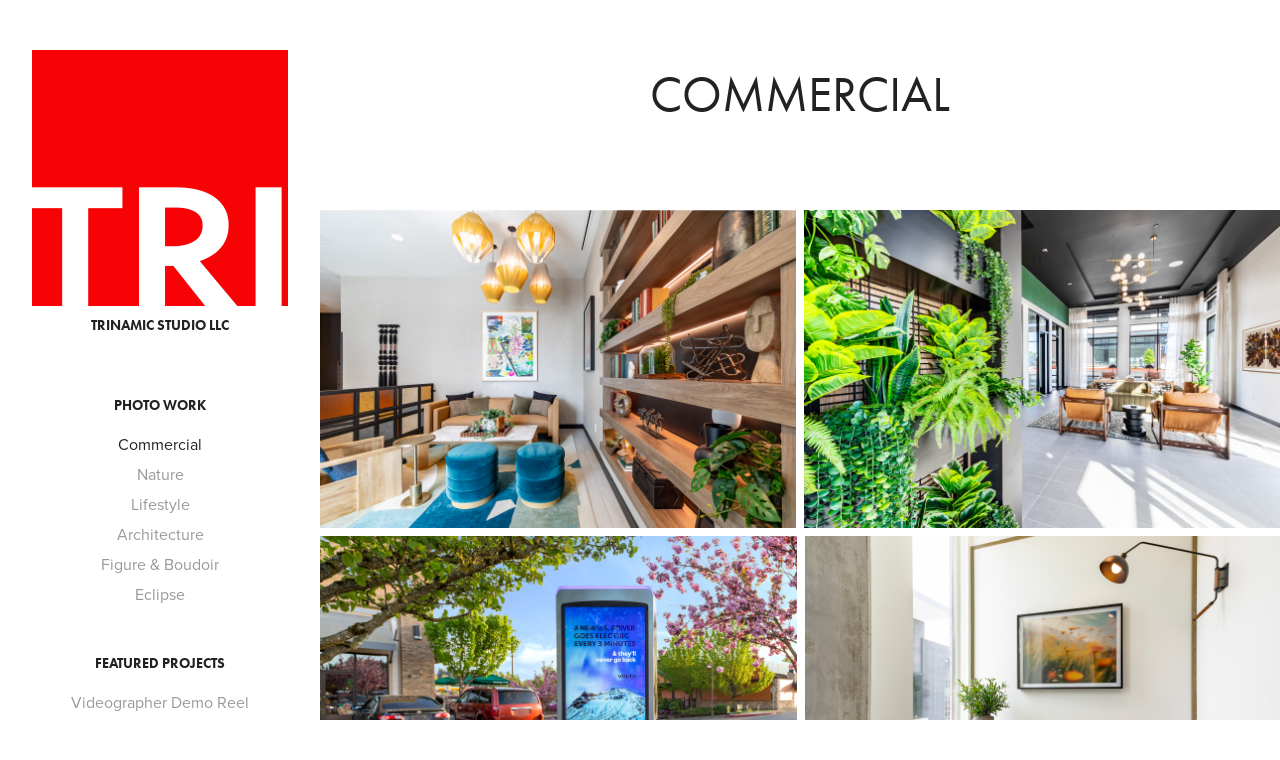

--- FILE ---
content_type: text/html; charset=utf-8
request_url: https://kylekrempleyphoto.com/commercial
body_size: 17067
content:
<!DOCTYPE HTML>
<html lang="en-US">
<head>
  <meta charset="UTF-8" />
  <meta name="viewport" content="width=device-width, initial-scale=1" />
      <meta name="twitter:card"  content="summary_large_image" />
      <meta name="twitter:site"  content="@AdobePortfolio" />
      <meta  property="og:title" content="kyle krempley - Commercial" />
      <meta  property="og:image" content="https://cdn.myportfolio.com/111b439ee7e1b1319acad4116e72122a/fabbdaa3-6de3-457a-9bc3-cc8e06e662be_rwc_0x0x524x524x524.png?h=57d28cde3228270e00143e4ec5ebcf68" />
        <link rel="icon" href="https://cdn.myportfolio.com/111b439ee7e1b1319acad4116e72122a/3e755244-63e7-49dc-a289-3094301d3bda_carw_1x1x32.png?h=fdf802f6a66587beacc69ab1e11282c3" />
        <link rel="apple-touch-icon" href="https://cdn.myportfolio.com/111b439ee7e1b1319acad4116e72122a/23201f5a-a36f-4b33-a48f-af5108a36e55_carw_1x1x180.png?h=20b995cd637c560e025040c2a7aafb32" />
      <link rel="stylesheet" href="/dist/css/main.css" type="text/css" />
      <link rel="stylesheet" href="https://cdn.myportfolio.com/111b439ee7e1b1319acad4116e72122a/9889c6a9d8dc07baa52698ba546418931764038021.css?h=09212a045bd3b2733d66f993caace9dc" type="text/css" />
    <link rel="canonical" href="https://kylekrempleyphoto.com/commercial" />
      <title>kyle krempley - Commercial</title>
    <script type="text/javascript" src="//use.typekit.net/ik/[base64].js?cb=35f77bfb8b50944859ea3d3804e7194e7a3173fb" async onload="
    try {
      window.Typekit.load();
    } catch (e) {
      console.warn('Typekit not loaded.');
    }
    "></script>
</head>
  <body class="transition-enabled">  <div class='page-background-video page-background-video-with-panel'>
  </div>
  <div class="js-responsive-nav">
    <div class="responsive-nav has-social">
      <div class="close-responsive-click-area js-close-responsive-nav">
        <div class="close-responsive-button"></div>
      </div>
          <nav data-hover-hint="nav">
              <ul class="group">
                  <li class="gallery-title"><a href="/work" >Photo Work</a></li>
            <li class="project-title"><a href="/commercial" class="active">Commercial</a></li>
            <li class="project-title"><a href="/nature" >Nature</a></li>
            <li class="project-title"><a href="/lifestyle" >Lifestyle</a></li>
            <li class="project-title"><a href="/architecture" >Architecture</a></li>
            <li class="project-title"><a href="/figure" >Figure &amp; Boudoir</a></li>
            <li class="project-title"><a href="/eclipse" >Eclipse</a></li>
              </ul>
              <ul class="group">
                  <li class="gallery-title"><a href="/work-1" >Featured Projects</a></li>
            <li class="project-title"><a href="/videographer-demo-reel-2020" >Videographer Demo Reel</a></li>
            <li class="project-title"><a href="/real-estate-videographer-demo-reel-2020" >Real Estate Videographer Demo Reel</a></li>
              </ul>
              <ul class="group">
                  <li class="gallery-title"><a href="/design-editing" >Design &amp; Editing</a></li>
            <li class="project-title"><a href="/clothing" >JUX CLOTHING</a></li>
              </ul>
              <ul class="group">
                  <li class="gallery-title"><a href="/spec-work" >Spec Work</a></li>
              </ul>
      <div class="page-title">
        <a href="/resume" >Contact + Resume</a>
      </div>
              <div class="social pf-nav-social" data-hover-hint="navSocialIcons">
                <ul>
                        <li>
                          <a href="https://www.behance.net/kylekrempley/projects" target="_blank">
                            <svg id="Layer_1" data-name="Layer 1" xmlns="http://www.w3.org/2000/svg" viewBox="0 0 30 24" class="icon"><path id="path-1" d="M18.83,14.38a2.78,2.78,0,0,0,.65,1.9,2.31,2.31,0,0,0,1.7.59,2.31,2.31,0,0,0,1.38-.41,1.79,1.79,0,0,0,.71-0.87h2.31a4.48,4.48,0,0,1-1.71,2.53,5,5,0,0,1-2.78.76,5.53,5.53,0,0,1-2-.37,4.34,4.34,0,0,1-1.55-1,4.77,4.77,0,0,1-1-1.63,6.29,6.29,0,0,1,0-4.13,4.83,4.83,0,0,1,1-1.64A4.64,4.64,0,0,1,19.09,9a4.86,4.86,0,0,1,2-.4A4.5,4.5,0,0,1,23.21,9a4.36,4.36,0,0,1,1.5,1.3,5.39,5.39,0,0,1,.84,1.86,7,7,0,0,1,.18,2.18h-6.9Zm3.67-3.24A1.94,1.94,0,0,0,21,10.6a2.26,2.26,0,0,0-1,.22,2,2,0,0,0-.66.54,1.94,1.94,0,0,0-.35.69,3.47,3.47,0,0,0-.12.65h4.29A2.75,2.75,0,0,0,22.5,11.14ZM18.29,6h5.36V7.35H18.29V6ZM13.89,17.7a4.4,4.4,0,0,1-1.51.7,6.44,6.44,0,0,1-1.73.22H4.24V5.12h6.24a7.7,7.7,0,0,1,1.73.17,3.67,3.67,0,0,1,1.33.56,2.6,2.6,0,0,1,.86,1,3.74,3.74,0,0,1,.3,1.58,3,3,0,0,1-.46,1.7,3.33,3.33,0,0,1-1.35,1.12,3.19,3.19,0,0,1,1.82,1.26,3.79,3.79,0,0,1,.59,2.17,3.79,3.79,0,0,1-.39,1.77A3.24,3.24,0,0,1,13.89,17.7ZM11.72,8.19a1.25,1.25,0,0,0-.45-0.47,1.88,1.88,0,0,0-.64-0.24,5.5,5.5,0,0,0-.76-0.05H7.16v3.16h3a2,2,0,0,0,1.28-.38A1.43,1.43,0,0,0,11.89,9,1.73,1.73,0,0,0,11.72,8.19ZM11.84,13a2.39,2.39,0,0,0-1.52-.45H7.16v3.73h3.11a3.61,3.61,0,0,0,.82-0.09A2,2,0,0,0,11.77,16a1.39,1.39,0,0,0,.47-0.54,1.85,1.85,0,0,0,.17-0.88A1.77,1.77,0,0,0,11.84,13Z"/></svg>
                          </a>
                        </li>
                        <li>
                          <a href="http://www.linkedin.com/in/kylekrempley" target="_blank">
                            <svg version="1.1" id="Layer_1" xmlns="http://www.w3.org/2000/svg" xmlns:xlink="http://www.w3.org/1999/xlink" viewBox="0 0 30 24" style="enable-background:new 0 0 30 24;" xml:space="preserve" class="icon">
                            <path id="path-1_24_" d="M19.6,19v-5.8c0-1.4-0.5-2.4-1.7-2.4c-1,0-1.5,0.7-1.8,1.3C16,12.3,16,12.6,16,13v6h-3.4
                              c0,0,0.1-9.8,0-10.8H16v1.5c0,0,0,0,0,0h0v0C16.4,9,17.2,7.9,19,7.9c2.3,0,4,1.5,4,4.9V19H19.6z M8.9,6.7L8.9,6.7
                              C7.7,6.7,7,5.9,7,4.9C7,3.8,7.8,3,8.9,3s1.9,0.8,1.9,1.9C10.9,5.9,10.1,6.7,8.9,6.7z M10.6,19H7.2V8.2h3.4V19z"/>
                            </svg>
                          </a>
                        </li>
                        <li>
                          <a href="http://instagram.com/travel_with_kyle" target="_blank">
                            <svg version="1.1" id="Layer_1" xmlns="http://www.w3.org/2000/svg" xmlns:xlink="http://www.w3.org/1999/xlink" viewBox="0 0 30 24" style="enable-background:new 0 0 30 24;" xml:space="preserve" class="icon">
                            <g>
                              <path d="M15,5.4c2.1,0,2.4,0,3.2,0c0.8,0,1.2,0.2,1.5,0.3c0.4,0.1,0.6,0.3,0.9,0.6c0.3,0.3,0.5,0.5,0.6,0.9
                                c0.1,0.3,0.2,0.7,0.3,1.5c0,0.8,0,1.1,0,3.2s0,2.4,0,3.2c0,0.8-0.2,1.2-0.3,1.5c-0.1,0.4-0.3,0.6-0.6,0.9c-0.3,0.3-0.5,0.5-0.9,0.6
                                c-0.3,0.1-0.7,0.2-1.5,0.3c-0.8,0-1.1,0-3.2,0s-2.4,0-3.2,0c-0.8,0-1.2-0.2-1.5-0.3c-0.4-0.1-0.6-0.3-0.9-0.6
                                c-0.3-0.3-0.5-0.5-0.6-0.9c-0.1-0.3-0.2-0.7-0.3-1.5c0-0.8,0-1.1,0-3.2s0-2.4,0-3.2c0-0.8,0.2-1.2,0.3-1.5c0.1-0.4,0.3-0.6,0.6-0.9
                                c0.3-0.3,0.5-0.5,0.9-0.6c0.3-0.1,0.7-0.2,1.5-0.3C12.6,5.4,12.9,5.4,15,5.4 M15,4c-2.2,0-2.4,0-3.3,0c-0.9,0-1.4,0.2-1.9,0.4
                                c-0.5,0.2-1,0.5-1.4,0.9C7.9,5.8,7.6,6.2,7.4,6.8C7.2,7.3,7.1,7.9,7,8.7C7,9.6,7,9.8,7,12s0,2.4,0,3.3c0,0.9,0.2,1.4,0.4,1.9
                                c0.2,0.5,0.5,1,0.9,1.4c0.4,0.4,0.9,0.7,1.4,0.9c0.5,0.2,1.1,0.3,1.9,0.4c0.9,0,1.1,0,3.3,0s2.4,0,3.3,0c0.9,0,1.4-0.2,1.9-0.4
                                c0.5-0.2,1-0.5,1.4-0.9c0.4-0.4,0.7-0.9,0.9-1.4c0.2-0.5,0.3-1.1,0.4-1.9c0-0.9,0-1.1,0-3.3s0-2.4,0-3.3c0-0.9-0.2-1.4-0.4-1.9
                                c-0.2-0.5-0.5-1-0.9-1.4c-0.4-0.4-0.9-0.7-1.4-0.9c-0.5-0.2-1.1-0.3-1.9-0.4C17.4,4,17.2,4,15,4L15,4L15,4z"/>
                              <path d="M15,7.9c-2.3,0-4.1,1.8-4.1,4.1s1.8,4.1,4.1,4.1s4.1-1.8,4.1-4.1S17.3,7.9,15,7.9L15,7.9z M15,14.7c-1.5,0-2.7-1.2-2.7-2.7
                                c0-1.5,1.2-2.7,2.7-2.7s2.7,1.2,2.7,2.7C17.7,13.5,16.5,14.7,15,14.7L15,14.7z"/>
                              <path d="M20.2,7.7c0,0.5-0.4,1-1,1s-1-0.4-1-1s0.4-1,1-1S20.2,7.2,20.2,7.7L20.2,7.7z"/>
                            </g>
                            </svg>
                          </a>
                        </li>
                        <li>
                          <a href="https://www.youtube.com/channel/UCpB5_GCLmRvbEIUyqXOvEWg" target="_blank">
                            <svg xmlns="http://www.w3.org/2000/svg" xmlns:xlink="http://www.w3.org/1999/xlink" version="1.1" id="Layer_1" viewBox="0 0 30 24" xml:space="preserve" class="icon"><path d="M26.15 16.54c0 0-0.22 1.57-0.9 2.26c-0.87 0.91-1.84 0.91-2.28 0.96C19.78 20 15 20 15 20 s-5.91-0.05-7.74-0.23c-0.51-0.09-1.64-0.07-2.51-0.97c-0.68-0.69-0.91-2.26-0.91-2.26s-0.23-1.84-0.23-3.68v-1.73 c0-1.84 0.23-3.68 0.23-3.68s0.22-1.57 0.91-2.26c0.87-0.91 1.83-0.91 2.28-0.96C10.22 4 15 4 15 4H15c0 0 4.8 0 8 0.2 c0.44 0.1 1.4 0.1 2.3 0.96c0.68 0.7 0.9 2.3 0.9 2.26s0.23 1.8 0.2 3.68v1.73C26.38 14.7 26.1 16.5 26.1 16.54z M12.65 8.56l0 6.39l6.15-3.18L12.65 8.56z"/></svg>
                          </a>
                        </li>
                        <li>
                          <a href="mailto:Kyle.Krempley@gmail.com">
                            <svg version="1.1" id="Layer_1" xmlns="http://www.w3.org/2000/svg" xmlns:xlink="http://www.w3.org/1999/xlink" x="0px" y="0px" viewBox="0 0 30 24" style="enable-background:new 0 0 30 24;" xml:space="preserve" class="icon">
                              <g>
                                <path d="M15,13L7.1,7.1c0-0.5,0.4-1,1-1h13.8c0.5,0,1,0.4,1,1L15,13z M15,14.8l7.9-5.9v8.1c0,0.5-0.4,1-1,1H8.1c-0.5,0-1-0.4-1-1 V8.8L15,14.8z"/>
                              </g>
                            </svg>
                          </a>
                        </li>
                </ul>
              </div>
          </nav>
    </div>
  </div>
  <div class="site-wrap cfix js-site-wrap">
    <div class="site-container">
      <div class="site-content e2e-site-content">
        <div class="sidebar-content">
          <header class="site-header">
              <div class="logo-wrap" data-hover-hint="logo">
                    <div class="logo e2e-site-logo-text logo-image  ">
    <a href="/work" class="image-normal image-link">
      <img src="https://cdn.myportfolio.com/111b439ee7e1b1319acad4116e72122a/4eeeb79a-908b-44bb-bd36-4d35062e60c8_rwc_0x0x4500x4500x4096.jpg?h=f0d7840114c9f9de5fb4b0e30e1aa5dc" alt="kyle krempley">
    </a>
</div>
<div class="logo-secondary logo-secondary-text ">
    <span class="preserve-whitespace">Trinamic Studio LLC</span>
</div>

              </div>
  <div class="hamburger-click-area js-hamburger">
    <div class="hamburger">
      <i></i>
      <i></i>
      <i></i>
    </div>
  </div>
          </header>
              <nav data-hover-hint="nav">
              <ul class="group">
                  <li class="gallery-title"><a href="/work" >Photo Work</a></li>
            <li class="project-title"><a href="/commercial" class="active">Commercial</a></li>
            <li class="project-title"><a href="/nature" >Nature</a></li>
            <li class="project-title"><a href="/lifestyle" >Lifestyle</a></li>
            <li class="project-title"><a href="/architecture" >Architecture</a></li>
            <li class="project-title"><a href="/figure" >Figure &amp; Boudoir</a></li>
            <li class="project-title"><a href="/eclipse" >Eclipse</a></li>
              </ul>
              <ul class="group">
                  <li class="gallery-title"><a href="/work-1" >Featured Projects</a></li>
            <li class="project-title"><a href="/videographer-demo-reel-2020" >Videographer Demo Reel</a></li>
            <li class="project-title"><a href="/real-estate-videographer-demo-reel-2020" >Real Estate Videographer Demo Reel</a></li>
              </ul>
              <ul class="group">
                  <li class="gallery-title"><a href="/design-editing" >Design &amp; Editing</a></li>
            <li class="project-title"><a href="/clothing" >JUX CLOTHING</a></li>
              </ul>
              <ul class="group">
                  <li class="gallery-title"><a href="/spec-work" >Spec Work</a></li>
              </ul>
      <div class="page-title">
        <a href="/resume" >Contact + Resume</a>
      </div>
                  <div class="social pf-nav-social" data-hover-hint="navSocialIcons">
                    <ul>
                            <li>
                              <a href="https://www.behance.net/kylekrempley/projects" target="_blank">
                                <svg id="Layer_1" data-name="Layer 1" xmlns="http://www.w3.org/2000/svg" viewBox="0 0 30 24" class="icon"><path id="path-1" d="M18.83,14.38a2.78,2.78,0,0,0,.65,1.9,2.31,2.31,0,0,0,1.7.59,2.31,2.31,0,0,0,1.38-.41,1.79,1.79,0,0,0,.71-0.87h2.31a4.48,4.48,0,0,1-1.71,2.53,5,5,0,0,1-2.78.76,5.53,5.53,0,0,1-2-.37,4.34,4.34,0,0,1-1.55-1,4.77,4.77,0,0,1-1-1.63,6.29,6.29,0,0,1,0-4.13,4.83,4.83,0,0,1,1-1.64A4.64,4.64,0,0,1,19.09,9a4.86,4.86,0,0,1,2-.4A4.5,4.5,0,0,1,23.21,9a4.36,4.36,0,0,1,1.5,1.3,5.39,5.39,0,0,1,.84,1.86,7,7,0,0,1,.18,2.18h-6.9Zm3.67-3.24A1.94,1.94,0,0,0,21,10.6a2.26,2.26,0,0,0-1,.22,2,2,0,0,0-.66.54,1.94,1.94,0,0,0-.35.69,3.47,3.47,0,0,0-.12.65h4.29A2.75,2.75,0,0,0,22.5,11.14ZM18.29,6h5.36V7.35H18.29V6ZM13.89,17.7a4.4,4.4,0,0,1-1.51.7,6.44,6.44,0,0,1-1.73.22H4.24V5.12h6.24a7.7,7.7,0,0,1,1.73.17,3.67,3.67,0,0,1,1.33.56,2.6,2.6,0,0,1,.86,1,3.74,3.74,0,0,1,.3,1.58,3,3,0,0,1-.46,1.7,3.33,3.33,0,0,1-1.35,1.12,3.19,3.19,0,0,1,1.82,1.26,3.79,3.79,0,0,1,.59,2.17,3.79,3.79,0,0,1-.39,1.77A3.24,3.24,0,0,1,13.89,17.7ZM11.72,8.19a1.25,1.25,0,0,0-.45-0.47,1.88,1.88,0,0,0-.64-0.24,5.5,5.5,0,0,0-.76-0.05H7.16v3.16h3a2,2,0,0,0,1.28-.38A1.43,1.43,0,0,0,11.89,9,1.73,1.73,0,0,0,11.72,8.19ZM11.84,13a2.39,2.39,0,0,0-1.52-.45H7.16v3.73h3.11a3.61,3.61,0,0,0,.82-0.09A2,2,0,0,0,11.77,16a1.39,1.39,0,0,0,.47-0.54,1.85,1.85,0,0,0,.17-0.88A1.77,1.77,0,0,0,11.84,13Z"/></svg>
                              </a>
                            </li>
                            <li>
                              <a href="http://www.linkedin.com/in/kylekrempley" target="_blank">
                                <svg version="1.1" id="Layer_1" xmlns="http://www.w3.org/2000/svg" xmlns:xlink="http://www.w3.org/1999/xlink" viewBox="0 0 30 24" style="enable-background:new 0 0 30 24;" xml:space="preserve" class="icon">
                                <path id="path-1_24_" d="M19.6,19v-5.8c0-1.4-0.5-2.4-1.7-2.4c-1,0-1.5,0.7-1.8,1.3C16,12.3,16,12.6,16,13v6h-3.4
                                  c0,0,0.1-9.8,0-10.8H16v1.5c0,0,0,0,0,0h0v0C16.4,9,17.2,7.9,19,7.9c2.3,0,4,1.5,4,4.9V19H19.6z M8.9,6.7L8.9,6.7
                                  C7.7,6.7,7,5.9,7,4.9C7,3.8,7.8,3,8.9,3s1.9,0.8,1.9,1.9C10.9,5.9,10.1,6.7,8.9,6.7z M10.6,19H7.2V8.2h3.4V19z"/>
                                </svg>
                              </a>
                            </li>
                            <li>
                              <a href="http://instagram.com/travel_with_kyle" target="_blank">
                                <svg version="1.1" id="Layer_1" xmlns="http://www.w3.org/2000/svg" xmlns:xlink="http://www.w3.org/1999/xlink" viewBox="0 0 30 24" style="enable-background:new 0 0 30 24;" xml:space="preserve" class="icon">
                                <g>
                                  <path d="M15,5.4c2.1,0,2.4,0,3.2,0c0.8,0,1.2,0.2,1.5,0.3c0.4,0.1,0.6,0.3,0.9,0.6c0.3,0.3,0.5,0.5,0.6,0.9
                                    c0.1,0.3,0.2,0.7,0.3,1.5c0,0.8,0,1.1,0,3.2s0,2.4,0,3.2c0,0.8-0.2,1.2-0.3,1.5c-0.1,0.4-0.3,0.6-0.6,0.9c-0.3,0.3-0.5,0.5-0.9,0.6
                                    c-0.3,0.1-0.7,0.2-1.5,0.3c-0.8,0-1.1,0-3.2,0s-2.4,0-3.2,0c-0.8,0-1.2-0.2-1.5-0.3c-0.4-0.1-0.6-0.3-0.9-0.6
                                    c-0.3-0.3-0.5-0.5-0.6-0.9c-0.1-0.3-0.2-0.7-0.3-1.5c0-0.8,0-1.1,0-3.2s0-2.4,0-3.2c0-0.8,0.2-1.2,0.3-1.5c0.1-0.4,0.3-0.6,0.6-0.9
                                    c0.3-0.3,0.5-0.5,0.9-0.6c0.3-0.1,0.7-0.2,1.5-0.3C12.6,5.4,12.9,5.4,15,5.4 M15,4c-2.2,0-2.4,0-3.3,0c-0.9,0-1.4,0.2-1.9,0.4
                                    c-0.5,0.2-1,0.5-1.4,0.9C7.9,5.8,7.6,6.2,7.4,6.8C7.2,7.3,7.1,7.9,7,8.7C7,9.6,7,9.8,7,12s0,2.4,0,3.3c0,0.9,0.2,1.4,0.4,1.9
                                    c0.2,0.5,0.5,1,0.9,1.4c0.4,0.4,0.9,0.7,1.4,0.9c0.5,0.2,1.1,0.3,1.9,0.4c0.9,0,1.1,0,3.3,0s2.4,0,3.3,0c0.9,0,1.4-0.2,1.9-0.4
                                    c0.5-0.2,1-0.5,1.4-0.9c0.4-0.4,0.7-0.9,0.9-1.4c0.2-0.5,0.3-1.1,0.4-1.9c0-0.9,0-1.1,0-3.3s0-2.4,0-3.3c0-0.9-0.2-1.4-0.4-1.9
                                    c-0.2-0.5-0.5-1-0.9-1.4c-0.4-0.4-0.9-0.7-1.4-0.9c-0.5-0.2-1.1-0.3-1.9-0.4C17.4,4,17.2,4,15,4L15,4L15,4z"/>
                                  <path d="M15,7.9c-2.3,0-4.1,1.8-4.1,4.1s1.8,4.1,4.1,4.1s4.1-1.8,4.1-4.1S17.3,7.9,15,7.9L15,7.9z M15,14.7c-1.5,0-2.7-1.2-2.7-2.7
                                    c0-1.5,1.2-2.7,2.7-2.7s2.7,1.2,2.7,2.7C17.7,13.5,16.5,14.7,15,14.7L15,14.7z"/>
                                  <path d="M20.2,7.7c0,0.5-0.4,1-1,1s-1-0.4-1-1s0.4-1,1-1S20.2,7.2,20.2,7.7L20.2,7.7z"/>
                                </g>
                                </svg>
                              </a>
                            </li>
                            <li>
                              <a href="https://www.youtube.com/channel/UCpB5_GCLmRvbEIUyqXOvEWg" target="_blank">
                                <svg xmlns="http://www.w3.org/2000/svg" xmlns:xlink="http://www.w3.org/1999/xlink" version="1.1" id="Layer_1" viewBox="0 0 30 24" xml:space="preserve" class="icon"><path d="M26.15 16.54c0 0-0.22 1.57-0.9 2.26c-0.87 0.91-1.84 0.91-2.28 0.96C19.78 20 15 20 15 20 s-5.91-0.05-7.74-0.23c-0.51-0.09-1.64-0.07-2.51-0.97c-0.68-0.69-0.91-2.26-0.91-2.26s-0.23-1.84-0.23-3.68v-1.73 c0-1.84 0.23-3.68 0.23-3.68s0.22-1.57 0.91-2.26c0.87-0.91 1.83-0.91 2.28-0.96C10.22 4 15 4 15 4H15c0 0 4.8 0 8 0.2 c0.44 0.1 1.4 0.1 2.3 0.96c0.68 0.7 0.9 2.3 0.9 2.26s0.23 1.8 0.2 3.68v1.73C26.38 14.7 26.1 16.5 26.1 16.54z M12.65 8.56l0 6.39l6.15-3.18L12.65 8.56z"/></svg>
                              </a>
                            </li>
                            <li>
                              <a href="mailto:Kyle.Krempley@gmail.com">
                                <svg version="1.1" id="Layer_1" xmlns="http://www.w3.org/2000/svg" xmlns:xlink="http://www.w3.org/1999/xlink" x="0px" y="0px" viewBox="0 0 30 24" style="enable-background:new 0 0 30 24;" xml:space="preserve" class="icon">
                                  <g>
                                    <path d="M15,13L7.1,7.1c0-0.5,0.4-1,1-1h13.8c0.5,0,1,0.4,1,1L15,13z M15,14.8l7.9-5.9v8.1c0,0.5-0.4,1-1,1H8.1c-0.5,0-1-0.4-1-1 V8.8L15,14.8z"/>
                                  </g>
                                </svg>
                              </a>
                            </li>
                    </ul>
                  </div>
              </nav>
        </div>
        <main>
  <div class="page-container" data-context="page.page.container" data-hover-hint="pageContainer">
    <section class="page standard-modules">
        <header class="page-header content" data-context="pages" data-identity="id:p5ff2a3202123020131dca69f375514d7188de224a57a36618aeb8" data-hover-hint="pageHeader" data-hover-hint-id="p5ff2a3202123020131dca69f375514d7188de224a57a36618aeb8">
            <h1 class="title preserve-whitespace e2e-site-page-title">Commercial</h1>
            <p class="description"></p>
        </header>
      <div class="page-content js-page-content" data-context="pages" data-identity="id:p5ff2a3202123020131dca69f375514d7188de224a57a36618aeb8">
        <div id="project-canvas" class="js-project-modules modules content">
          <div id="project-modules">
              
              
              
              
              
              
              
              <div class="project-module module media_collection project-module-media_collection" data-id="m5ff2a31ea60e5ceac9675882c95406acdd135b58d61a39e4bd5fb"  style="padding-top: 0px;
padding-bottom: 40px;
  width: 100%;
">
  <div class="grid--main js-grid-main" data-grid-max-images="  2
">
    <div class="grid__item-container js-grid-item-container" data-flex-grow="389.97084548105" style="width:389.97084548105px; flex-grow:389.97084548105;" data-width="3840" data-height="2560">
      <script type="text/html" class="js-lightbox-slide-content">
        <div class="grid__image-wrapper">
          <img src="https://cdn.myportfolio.com/111b439ee7e1b1319acad4116e72122a/f2df211a-c53f-4c2c-9329-2864b57e929d_rw_3840.jpg?h=23d601266aeb18ea06322fe7ea3bf464" srcset="https://cdn.myportfolio.com/111b439ee7e1b1319acad4116e72122a/f2df211a-c53f-4c2c-9329-2864b57e929d_rw_600.jpg?h=eb09b0e087cd90b92c112ad0cc9c23cb 600w,https://cdn.myportfolio.com/111b439ee7e1b1319acad4116e72122a/f2df211a-c53f-4c2c-9329-2864b57e929d_rw_1200.jpg?h=114957e8385db4615375f999564ba021 1200w,https://cdn.myportfolio.com/111b439ee7e1b1319acad4116e72122a/f2df211a-c53f-4c2c-9329-2864b57e929d_rw_1920.jpg?h=83bca66d0a9bcded94ffa274f2879cbd 1920w,https://cdn.myportfolio.com/111b439ee7e1b1319acad4116e72122a/f2df211a-c53f-4c2c-9329-2864b57e929d_rw_3840.jpg?h=23d601266aeb18ea06322fe7ea3bf464 3840w,"  sizes="(max-width: 3840px) 100vw, 3840px">
        <div>
      </script>
      <img
        class="grid__item-image js-grid__item-image grid__item-image-lazy js-lazy"
        src="[data-uri]"
        
        data-src="https://cdn.myportfolio.com/111b439ee7e1b1319acad4116e72122a/f2df211a-c53f-4c2c-9329-2864b57e929d_rw_3840.jpg?h=23d601266aeb18ea06322fe7ea3bf464"
        data-srcset="https://cdn.myportfolio.com/111b439ee7e1b1319acad4116e72122a/f2df211a-c53f-4c2c-9329-2864b57e929d_rw_600.jpg?h=eb09b0e087cd90b92c112ad0cc9c23cb 600w,https://cdn.myportfolio.com/111b439ee7e1b1319acad4116e72122a/f2df211a-c53f-4c2c-9329-2864b57e929d_rw_1200.jpg?h=114957e8385db4615375f999564ba021 1200w,https://cdn.myportfolio.com/111b439ee7e1b1319acad4116e72122a/f2df211a-c53f-4c2c-9329-2864b57e929d_rw_1920.jpg?h=83bca66d0a9bcded94ffa274f2879cbd 1920w,https://cdn.myportfolio.com/111b439ee7e1b1319acad4116e72122a/f2df211a-c53f-4c2c-9329-2864b57e929d_rw_3840.jpg?h=23d601266aeb18ea06322fe7ea3bf464 3840w,"
      >
      <span class="grid__item-filler" style="padding-bottom:66.671650717703%;"></span>
    </div>
    <div class="grid__item-container js-grid-item-container" data-flex-grow="390.0290632685" style="width:390.0290632685px; flex-grow:390.0290632685;" data-width="3840" data-height="2559">
      <script type="text/html" class="js-lightbox-slide-content">
        <div class="grid__image-wrapper">
          <img src="https://cdn.myportfolio.com/111b439ee7e1b1319acad4116e72122a/1f387c9f-13a1-4573-b74b-f700c8732636_rw_3840.jpg?h=30192888fcacc92547680663603cce7a" srcset="https://cdn.myportfolio.com/111b439ee7e1b1319acad4116e72122a/1f387c9f-13a1-4573-b74b-f700c8732636_rw_600.jpg?h=bd072c384eb96923c5df4fe6e39a4c8c 600w,https://cdn.myportfolio.com/111b439ee7e1b1319acad4116e72122a/1f387c9f-13a1-4573-b74b-f700c8732636_rw_1200.jpg?h=de66905876acaed4c1afe4bdd736264b 1200w,https://cdn.myportfolio.com/111b439ee7e1b1319acad4116e72122a/1f387c9f-13a1-4573-b74b-f700c8732636_rw_1920.jpg?h=db053a41f6c7aaaf46c932cd090dff4d 1920w,https://cdn.myportfolio.com/111b439ee7e1b1319acad4116e72122a/1f387c9f-13a1-4573-b74b-f700c8732636_rw_3840.jpg?h=30192888fcacc92547680663603cce7a 3840w,"  sizes="(max-width: 3840px) 100vw, 3840px">
        <div>
      </script>
      <img
        class="grid__item-image js-grid__item-image grid__item-image-lazy js-lazy"
        src="[data-uri]"
        
        data-src="https://cdn.myportfolio.com/111b439ee7e1b1319acad4116e72122a/1f387c9f-13a1-4573-b74b-f700c8732636_rw_3840.jpg?h=30192888fcacc92547680663603cce7a"
        data-srcset="https://cdn.myportfolio.com/111b439ee7e1b1319acad4116e72122a/1f387c9f-13a1-4573-b74b-f700c8732636_rw_600.jpg?h=bd072c384eb96923c5df4fe6e39a4c8c 600w,https://cdn.myportfolio.com/111b439ee7e1b1319acad4116e72122a/1f387c9f-13a1-4573-b74b-f700c8732636_rw_1200.jpg?h=de66905876acaed4c1afe4bdd736264b 1200w,https://cdn.myportfolio.com/111b439ee7e1b1319acad4116e72122a/1f387c9f-13a1-4573-b74b-f700c8732636_rw_1920.jpg?h=db053a41f6c7aaaf46c932cd090dff4d 1920w,https://cdn.myportfolio.com/111b439ee7e1b1319acad4116e72122a/1f387c9f-13a1-4573-b74b-f700c8732636_rw_3840.jpg?h=30192888fcacc92547680663603cce7a 3840w,"
      >
      <span class="grid__item-filler" style="padding-bottom:66.661698956781%;"></span>
    </div>
    <div class="grid__item-container js-grid-item-container" data-flex-grow="390.09523809524" style="width:390.09523809524px; flex-grow:390.09523809524;" data-width="1920" data-height="1279">
      <script type="text/html" class="js-lightbox-slide-content">
        <div class="grid__image-wrapper">
          <img src="https://cdn.myportfolio.com/111b439ee7e1b1319acad4116e72122a/6efd73d5-4980-4e07-9e77-ba91c47dfcda_rw_1920.jpg?h=25d483e08a5774fc99a37f7effb292e4" srcset="https://cdn.myportfolio.com/111b439ee7e1b1319acad4116e72122a/6efd73d5-4980-4e07-9e77-ba91c47dfcda_rw_600.jpg?h=b31689ddc31a129f38f10205d19471c1 600w,https://cdn.myportfolio.com/111b439ee7e1b1319acad4116e72122a/6efd73d5-4980-4e07-9e77-ba91c47dfcda_rw_1200.jpg?h=3b400d92d9e221bf24606c68d6cd623a 1200w,https://cdn.myportfolio.com/111b439ee7e1b1319acad4116e72122a/6efd73d5-4980-4e07-9e77-ba91c47dfcda_rw_1920.jpg?h=25d483e08a5774fc99a37f7effb292e4 1920w,"  sizes="(max-width: 1920px) 100vw, 1920px">
        <div>
      </script>
      <img
        class="grid__item-image js-grid__item-image grid__item-image-lazy js-lazy"
        src="[data-uri]"
        
        data-src="https://cdn.myportfolio.com/111b439ee7e1b1319acad4116e72122a/6efd73d5-4980-4e07-9e77-ba91c47dfcda_rw_1920.jpg?h=25d483e08a5774fc99a37f7effb292e4"
        data-srcset="https://cdn.myportfolio.com/111b439ee7e1b1319acad4116e72122a/6efd73d5-4980-4e07-9e77-ba91c47dfcda_rw_600.jpg?h=b31689ddc31a129f38f10205d19471c1 600w,https://cdn.myportfolio.com/111b439ee7e1b1319acad4116e72122a/6efd73d5-4980-4e07-9e77-ba91c47dfcda_rw_1200.jpg?h=3b400d92d9e221bf24606c68d6cd623a 1200w,https://cdn.myportfolio.com/111b439ee7e1b1319acad4116e72122a/6efd73d5-4980-4e07-9e77-ba91c47dfcda_rw_1920.jpg?h=25d483e08a5774fc99a37f7effb292e4 1920w,"
      >
      <span class="grid__item-filler" style="padding-bottom:66.650390625%;"></span>
    </div>
    <div class="grid__item-container js-grid-item-container" data-flex-grow="389.9708976942" style="width:389.9708976942px; flex-grow:389.9708976942;" data-width="3840" data-height="2560">
      <script type="text/html" class="js-lightbox-slide-content">
        <div class="grid__image-wrapper">
          <img src="https://cdn.myportfolio.com/111b439ee7e1b1319acad4116e72122a/93ef5831-5662-4ff5-b6af-4565fd36bceb_rw_3840.jpg?h=f881b26a7a5ff4d93f2c0a543eafec2b" srcset="https://cdn.myportfolio.com/111b439ee7e1b1319acad4116e72122a/93ef5831-5662-4ff5-b6af-4565fd36bceb_rw_600.jpg?h=5cd3ac018d5598e9965a871cbe2e635e 600w,https://cdn.myportfolio.com/111b439ee7e1b1319acad4116e72122a/93ef5831-5662-4ff5-b6af-4565fd36bceb_rw_1200.jpg?h=541a1aabc0a2724d0e39220eab84a10b 1200w,https://cdn.myportfolio.com/111b439ee7e1b1319acad4116e72122a/93ef5831-5662-4ff5-b6af-4565fd36bceb_rw_1920.jpg?h=a7277bdb9347b2d42cb0af110c490292 1920w,https://cdn.myportfolio.com/111b439ee7e1b1319acad4116e72122a/93ef5831-5662-4ff5-b6af-4565fd36bceb_rw_3840.jpg?h=f881b26a7a5ff4d93f2c0a543eafec2b 3840w,"  sizes="(max-width: 3840px) 100vw, 3840px">
        <div>
      </script>
      <img
        class="grid__item-image js-grid__item-image grid__item-image-lazy js-lazy"
        src="[data-uri]"
        
        data-src="https://cdn.myportfolio.com/111b439ee7e1b1319acad4116e72122a/93ef5831-5662-4ff5-b6af-4565fd36bceb_rw_3840.jpg?h=f881b26a7a5ff4d93f2c0a543eafec2b"
        data-srcset="https://cdn.myportfolio.com/111b439ee7e1b1319acad4116e72122a/93ef5831-5662-4ff5-b6af-4565fd36bceb_rw_600.jpg?h=5cd3ac018d5598e9965a871cbe2e635e 600w,https://cdn.myportfolio.com/111b439ee7e1b1319acad4116e72122a/93ef5831-5662-4ff5-b6af-4565fd36bceb_rw_1200.jpg?h=541a1aabc0a2724d0e39220eab84a10b 1200w,https://cdn.myportfolio.com/111b439ee7e1b1319acad4116e72122a/93ef5831-5662-4ff5-b6af-4565fd36bceb_rw_1920.jpg?h=a7277bdb9347b2d42cb0af110c490292 1920w,https://cdn.myportfolio.com/111b439ee7e1b1319acad4116e72122a/93ef5831-5662-4ff5-b6af-4565fd36bceb_rw_3840.jpg?h=f881b26a7a5ff4d93f2c0a543eafec2b 3840w,"
      >
      <span class="grid__item-filler" style="padding-bottom:66.671641791045%;"></span>
    </div>
    <div class="grid__item-container js-grid-item-container" data-flex-grow="389.9708976942" style="width:389.9708976942px; flex-grow:389.9708976942;" data-width="3840" data-height="2560">
      <script type="text/html" class="js-lightbox-slide-content">
        <div class="grid__image-wrapper">
          <img src="https://cdn.myportfolio.com/111b439ee7e1b1319acad4116e72122a/1f9ef315-ab37-4d15-98b4-f378b2236cb6_rw_3840.jpg?h=922e8fef0d1c51770309f889eb907247" srcset="https://cdn.myportfolio.com/111b439ee7e1b1319acad4116e72122a/1f9ef315-ab37-4d15-98b4-f378b2236cb6_rw_600.jpg?h=3ea625d8e2c70af22c07eaf3eb9fc58d 600w,https://cdn.myportfolio.com/111b439ee7e1b1319acad4116e72122a/1f9ef315-ab37-4d15-98b4-f378b2236cb6_rw_1200.jpg?h=682240af044ac78fa567d9f7dcbf63f7 1200w,https://cdn.myportfolio.com/111b439ee7e1b1319acad4116e72122a/1f9ef315-ab37-4d15-98b4-f378b2236cb6_rw_1920.jpg?h=94a946e19edbc668980fa3be9d6268d2 1920w,https://cdn.myportfolio.com/111b439ee7e1b1319acad4116e72122a/1f9ef315-ab37-4d15-98b4-f378b2236cb6_rw_3840.jpg?h=922e8fef0d1c51770309f889eb907247 3840w,"  sizes="(max-width: 3840px) 100vw, 3840px">
        <div>
      </script>
      <img
        class="grid__item-image js-grid__item-image grid__item-image-lazy js-lazy"
        src="[data-uri]"
        
        data-src="https://cdn.myportfolio.com/111b439ee7e1b1319acad4116e72122a/1f9ef315-ab37-4d15-98b4-f378b2236cb6_rw_3840.jpg?h=922e8fef0d1c51770309f889eb907247"
        data-srcset="https://cdn.myportfolio.com/111b439ee7e1b1319acad4116e72122a/1f9ef315-ab37-4d15-98b4-f378b2236cb6_rw_600.jpg?h=3ea625d8e2c70af22c07eaf3eb9fc58d 600w,https://cdn.myportfolio.com/111b439ee7e1b1319acad4116e72122a/1f9ef315-ab37-4d15-98b4-f378b2236cb6_rw_1200.jpg?h=682240af044ac78fa567d9f7dcbf63f7 1200w,https://cdn.myportfolio.com/111b439ee7e1b1319acad4116e72122a/1f9ef315-ab37-4d15-98b4-f378b2236cb6_rw_1920.jpg?h=94a946e19edbc668980fa3be9d6268d2 1920w,https://cdn.myportfolio.com/111b439ee7e1b1319acad4116e72122a/1f9ef315-ab37-4d15-98b4-f378b2236cb6_rw_3840.jpg?h=922e8fef0d1c51770309f889eb907247 3840w,"
      >
      <span class="grid__item-filler" style="padding-bottom:66.671641791045%;"></span>
    </div>
    <div class="grid__item-container js-grid-item-container" data-flex-grow="390.03042358998" style="width:390.03042358998px; flex-grow:390.03042358998;" data-width="3840" data-height="2559">
      <script type="text/html" class="js-lightbox-slide-content">
        <div class="grid__image-wrapper">
          <img src="https://cdn.myportfolio.com/111b439ee7e1b1319acad4116e72122a/cd6416a1-b6c5-41ce-9858-3ffec5c922f1_rw_3840.jpg?h=f81f8d88ba11e83c9c016b74b09e440d" srcset="https://cdn.myportfolio.com/111b439ee7e1b1319acad4116e72122a/cd6416a1-b6c5-41ce-9858-3ffec5c922f1_rw_600.jpg?h=a8ece6cde0d6e18634e64610fb758531 600w,https://cdn.myportfolio.com/111b439ee7e1b1319acad4116e72122a/cd6416a1-b6c5-41ce-9858-3ffec5c922f1_rw_1200.jpg?h=2baa2d96913a8003fec5e0a665288687 1200w,https://cdn.myportfolio.com/111b439ee7e1b1319acad4116e72122a/cd6416a1-b6c5-41ce-9858-3ffec5c922f1_rw_1920.jpg?h=f8a4a1cb2bff9e89f67e1adfaec11609 1920w,https://cdn.myportfolio.com/111b439ee7e1b1319acad4116e72122a/cd6416a1-b6c5-41ce-9858-3ffec5c922f1_rw_3840.jpg?h=f81f8d88ba11e83c9c016b74b09e440d 3840w,"  sizes="(max-width: 3840px) 100vw, 3840px">
        <div>
      </script>
      <img
        class="grid__item-image js-grid__item-image grid__item-image-lazy js-lazy"
        src="[data-uri]"
        
        data-src="https://cdn.myportfolio.com/111b439ee7e1b1319acad4116e72122a/cd6416a1-b6c5-41ce-9858-3ffec5c922f1_rw_3840.jpg?h=f81f8d88ba11e83c9c016b74b09e440d"
        data-srcset="https://cdn.myportfolio.com/111b439ee7e1b1319acad4116e72122a/cd6416a1-b6c5-41ce-9858-3ffec5c922f1_rw_600.jpg?h=a8ece6cde0d6e18634e64610fb758531 600w,https://cdn.myportfolio.com/111b439ee7e1b1319acad4116e72122a/cd6416a1-b6c5-41ce-9858-3ffec5c922f1_rw_1200.jpg?h=2baa2d96913a8003fec5e0a665288687 1200w,https://cdn.myportfolio.com/111b439ee7e1b1319acad4116e72122a/cd6416a1-b6c5-41ce-9858-3ffec5c922f1_rw_1920.jpg?h=f8a4a1cb2bff9e89f67e1adfaec11609 1920w,https://cdn.myportfolio.com/111b439ee7e1b1319acad4116e72122a/cd6416a1-b6c5-41ce-9858-3ffec5c922f1_rw_3840.jpg?h=f81f8d88ba11e83c9c016b74b09e440d 3840w,"
      >
      <span class="grid__item-filler" style="padding-bottom:66.661466458658%;"></span>
    </div>
    <div class="grid__item-container js-grid-item-container" data-flex-grow="389.9708976942" style="width:389.9708976942px; flex-grow:389.9708976942;" data-width="3840" data-height="2560">
      <script type="text/html" class="js-lightbox-slide-content">
        <div class="grid__image-wrapper">
          <img src="https://cdn.myportfolio.com/111b439ee7e1b1319acad4116e72122a/3e41a6f9-7e8b-4754-bdcd-c5ab5d38f702_rw_3840.jpg?h=d0cc1b98cdd4e565b9487265abec2b8c" srcset="https://cdn.myportfolio.com/111b439ee7e1b1319acad4116e72122a/3e41a6f9-7e8b-4754-bdcd-c5ab5d38f702_rw_600.jpg?h=655a6761e2e2bc9f706ecdaa86f43b65 600w,https://cdn.myportfolio.com/111b439ee7e1b1319acad4116e72122a/3e41a6f9-7e8b-4754-bdcd-c5ab5d38f702_rw_1200.jpg?h=194a86fb104dd44482032685c58bcf38 1200w,https://cdn.myportfolio.com/111b439ee7e1b1319acad4116e72122a/3e41a6f9-7e8b-4754-bdcd-c5ab5d38f702_rw_1920.jpg?h=bc3f1c4088486da514c0c8f35f549e29 1920w,https://cdn.myportfolio.com/111b439ee7e1b1319acad4116e72122a/3e41a6f9-7e8b-4754-bdcd-c5ab5d38f702_rw_3840.jpg?h=d0cc1b98cdd4e565b9487265abec2b8c 3840w,"  sizes="(max-width: 3840px) 100vw, 3840px">
        <div>
      </script>
      <img
        class="grid__item-image js-grid__item-image grid__item-image-lazy js-lazy"
        src="[data-uri]"
        
        data-src="https://cdn.myportfolio.com/111b439ee7e1b1319acad4116e72122a/3e41a6f9-7e8b-4754-bdcd-c5ab5d38f702_rw_3840.jpg?h=d0cc1b98cdd4e565b9487265abec2b8c"
        data-srcset="https://cdn.myportfolio.com/111b439ee7e1b1319acad4116e72122a/3e41a6f9-7e8b-4754-bdcd-c5ab5d38f702_rw_600.jpg?h=655a6761e2e2bc9f706ecdaa86f43b65 600w,https://cdn.myportfolio.com/111b439ee7e1b1319acad4116e72122a/3e41a6f9-7e8b-4754-bdcd-c5ab5d38f702_rw_1200.jpg?h=194a86fb104dd44482032685c58bcf38 1200w,https://cdn.myportfolio.com/111b439ee7e1b1319acad4116e72122a/3e41a6f9-7e8b-4754-bdcd-c5ab5d38f702_rw_1920.jpg?h=bc3f1c4088486da514c0c8f35f549e29 1920w,https://cdn.myportfolio.com/111b439ee7e1b1319acad4116e72122a/3e41a6f9-7e8b-4754-bdcd-c5ab5d38f702_rw_3840.jpg?h=d0cc1b98cdd4e565b9487265abec2b8c 3840w,"
      >
      <span class="grid__item-filler" style="padding-bottom:66.671641791045%;"></span>
    </div>
    <div class="grid__item-container js-grid-item-container" data-flex-grow="390" style="width:390px; flex-grow:390;" data-width="3840" data-height="2560">
      <script type="text/html" class="js-lightbox-slide-content">
        <div class="grid__image-wrapper">
          <img src="https://cdn.myportfolio.com/111b439ee7e1b1319acad4116e72122a/34d9bd9d-58bc-4278-abfb-012ff110d39e_rw_3840.jpg?h=95db230bc1db92b4d9dd1454cb155447" srcset="https://cdn.myportfolio.com/111b439ee7e1b1319acad4116e72122a/34d9bd9d-58bc-4278-abfb-012ff110d39e_rw_600.jpg?h=027a6f414184a655e191b3a851de0c65 600w,https://cdn.myportfolio.com/111b439ee7e1b1319acad4116e72122a/34d9bd9d-58bc-4278-abfb-012ff110d39e_rw_1200.jpg?h=bd9a487c90dc6d47af47dd059e0b9ca1 1200w,https://cdn.myportfolio.com/111b439ee7e1b1319acad4116e72122a/34d9bd9d-58bc-4278-abfb-012ff110d39e_rw_1920.jpg?h=95aa6c1c6e642b11689f343e0428c44c 1920w,https://cdn.myportfolio.com/111b439ee7e1b1319acad4116e72122a/34d9bd9d-58bc-4278-abfb-012ff110d39e_rw_3840.jpg?h=95db230bc1db92b4d9dd1454cb155447 3840w,"  sizes="(max-width: 3840px) 100vw, 3840px">
        <div>
      </script>
      <img
        class="grid__item-image js-grid__item-image grid__item-image-lazy js-lazy"
        src="[data-uri]"
        
        data-src="https://cdn.myportfolio.com/111b439ee7e1b1319acad4116e72122a/34d9bd9d-58bc-4278-abfb-012ff110d39e_rw_3840.jpg?h=95db230bc1db92b4d9dd1454cb155447"
        data-srcset="https://cdn.myportfolio.com/111b439ee7e1b1319acad4116e72122a/34d9bd9d-58bc-4278-abfb-012ff110d39e_rw_600.jpg?h=027a6f414184a655e191b3a851de0c65 600w,https://cdn.myportfolio.com/111b439ee7e1b1319acad4116e72122a/34d9bd9d-58bc-4278-abfb-012ff110d39e_rw_1200.jpg?h=bd9a487c90dc6d47af47dd059e0b9ca1 1200w,https://cdn.myportfolio.com/111b439ee7e1b1319acad4116e72122a/34d9bd9d-58bc-4278-abfb-012ff110d39e_rw_1920.jpg?h=95aa6c1c6e642b11689f343e0428c44c 1920w,https://cdn.myportfolio.com/111b439ee7e1b1319acad4116e72122a/34d9bd9d-58bc-4278-abfb-012ff110d39e_rw_3840.jpg?h=95db230bc1db92b4d9dd1454cb155447 3840w,"
      >
      <span class="grid__item-filler" style="padding-bottom:66.666666666667%;"></span>
    </div>
    <div class="grid__item-container js-grid-item-container" data-flex-grow="390" style="width:390px; flex-grow:390;" data-width="3840" data-height="2560">
      <script type="text/html" class="js-lightbox-slide-content">
        <div class="grid__image-wrapper">
          <img src="https://cdn.myportfolio.com/111b439ee7e1b1319acad4116e72122a/dfdb64c9-41e7-4634-afb2-89d8171736d6_rw_3840.jpg?h=43d957b2b435649901b6ddd4a402ee81" srcset="https://cdn.myportfolio.com/111b439ee7e1b1319acad4116e72122a/dfdb64c9-41e7-4634-afb2-89d8171736d6_rw_600.jpg?h=29a084a668a372ee63bd6e9c1ba45bec 600w,https://cdn.myportfolio.com/111b439ee7e1b1319acad4116e72122a/dfdb64c9-41e7-4634-afb2-89d8171736d6_rw_1200.jpg?h=f09b54622408a7221d2a0d8e802b609b 1200w,https://cdn.myportfolio.com/111b439ee7e1b1319acad4116e72122a/dfdb64c9-41e7-4634-afb2-89d8171736d6_rw_1920.jpg?h=462bf3a24d33d36625059370e18f6d65 1920w,https://cdn.myportfolio.com/111b439ee7e1b1319acad4116e72122a/dfdb64c9-41e7-4634-afb2-89d8171736d6_rw_3840.jpg?h=43d957b2b435649901b6ddd4a402ee81 3840w,"  sizes="(max-width: 3840px) 100vw, 3840px">
        <div>
      </script>
      <img
        class="grid__item-image js-grid__item-image grid__item-image-lazy js-lazy"
        src="[data-uri]"
        
        data-src="https://cdn.myportfolio.com/111b439ee7e1b1319acad4116e72122a/dfdb64c9-41e7-4634-afb2-89d8171736d6_rw_3840.jpg?h=43d957b2b435649901b6ddd4a402ee81"
        data-srcset="https://cdn.myportfolio.com/111b439ee7e1b1319acad4116e72122a/dfdb64c9-41e7-4634-afb2-89d8171736d6_rw_600.jpg?h=29a084a668a372ee63bd6e9c1ba45bec 600w,https://cdn.myportfolio.com/111b439ee7e1b1319acad4116e72122a/dfdb64c9-41e7-4634-afb2-89d8171736d6_rw_1200.jpg?h=f09b54622408a7221d2a0d8e802b609b 1200w,https://cdn.myportfolio.com/111b439ee7e1b1319acad4116e72122a/dfdb64c9-41e7-4634-afb2-89d8171736d6_rw_1920.jpg?h=462bf3a24d33d36625059370e18f6d65 1920w,https://cdn.myportfolio.com/111b439ee7e1b1319acad4116e72122a/dfdb64c9-41e7-4634-afb2-89d8171736d6_rw_3840.jpg?h=43d957b2b435649901b6ddd4a402ee81 3840w,"
      >
      <span class="grid__item-filler" style="padding-bottom:66.666666666667%;"></span>
    </div>
    <div class="grid__item-container js-grid-item-container" data-flex-grow="390.0290632685" style="width:390.0290632685px; flex-grow:390.0290632685;" data-width="3840" data-height="2559">
      <script type="text/html" class="js-lightbox-slide-content">
        <div class="grid__image-wrapper">
          <img src="https://cdn.myportfolio.com/111b439ee7e1b1319acad4116e72122a/83ebe301-b777-4cdc-8794-453d547c2165_rw_3840.jpg?h=3bb40bb86ea0a74f78cefaf71ca5f690" srcset="https://cdn.myportfolio.com/111b439ee7e1b1319acad4116e72122a/83ebe301-b777-4cdc-8794-453d547c2165_rw_600.jpg?h=b1cfc7be65e25d9ee6d482b53ca25023 600w,https://cdn.myportfolio.com/111b439ee7e1b1319acad4116e72122a/83ebe301-b777-4cdc-8794-453d547c2165_rw_1200.jpg?h=57e04c0ab255bb1dbb1f291bbad2e25b 1200w,https://cdn.myportfolio.com/111b439ee7e1b1319acad4116e72122a/83ebe301-b777-4cdc-8794-453d547c2165_rw_1920.jpg?h=7c5e0e581390a6f34ad213822bf7eef3 1920w,https://cdn.myportfolio.com/111b439ee7e1b1319acad4116e72122a/83ebe301-b777-4cdc-8794-453d547c2165_rw_3840.jpg?h=3bb40bb86ea0a74f78cefaf71ca5f690 3840w,"  sizes="(max-width: 3840px) 100vw, 3840px">
        <div>
      </script>
      <img
        class="grid__item-image js-grid__item-image grid__item-image-lazy js-lazy"
        src="[data-uri]"
        
        data-src="https://cdn.myportfolio.com/111b439ee7e1b1319acad4116e72122a/83ebe301-b777-4cdc-8794-453d547c2165_rw_3840.jpg?h=3bb40bb86ea0a74f78cefaf71ca5f690"
        data-srcset="https://cdn.myportfolio.com/111b439ee7e1b1319acad4116e72122a/83ebe301-b777-4cdc-8794-453d547c2165_rw_600.jpg?h=b1cfc7be65e25d9ee6d482b53ca25023 600w,https://cdn.myportfolio.com/111b439ee7e1b1319acad4116e72122a/83ebe301-b777-4cdc-8794-453d547c2165_rw_1200.jpg?h=57e04c0ab255bb1dbb1f291bbad2e25b 1200w,https://cdn.myportfolio.com/111b439ee7e1b1319acad4116e72122a/83ebe301-b777-4cdc-8794-453d547c2165_rw_1920.jpg?h=7c5e0e581390a6f34ad213822bf7eef3 1920w,https://cdn.myportfolio.com/111b439ee7e1b1319acad4116e72122a/83ebe301-b777-4cdc-8794-453d547c2165_rw_3840.jpg?h=3bb40bb86ea0a74f78cefaf71ca5f690 3840w,"
      >
      <span class="grid__item-filler" style="padding-bottom:66.661698956781%;"></span>
    </div>
    <div class="grid__item-container js-grid-item-container" data-flex-grow="390.0290632685" style="width:390.0290632685px; flex-grow:390.0290632685;" data-width="3840" data-height="2559">
      <script type="text/html" class="js-lightbox-slide-content">
        <div class="grid__image-wrapper">
          <img src="https://cdn.myportfolio.com/111b439ee7e1b1319acad4116e72122a/a9fbdcbb-d412-418d-93ac-d94926a2ffe7_rw_3840.jpg?h=3edd6df52bfffce713238caeb83dc3f3" srcset="https://cdn.myportfolio.com/111b439ee7e1b1319acad4116e72122a/a9fbdcbb-d412-418d-93ac-d94926a2ffe7_rw_600.jpg?h=5633ad327749d46637355c25559af538 600w,https://cdn.myportfolio.com/111b439ee7e1b1319acad4116e72122a/a9fbdcbb-d412-418d-93ac-d94926a2ffe7_rw_1200.jpg?h=fb13ddc2095f6219b6351b88b2609c9e 1200w,https://cdn.myportfolio.com/111b439ee7e1b1319acad4116e72122a/a9fbdcbb-d412-418d-93ac-d94926a2ffe7_rw_1920.jpg?h=b9537a168671dfdecaf81921f6956316 1920w,https://cdn.myportfolio.com/111b439ee7e1b1319acad4116e72122a/a9fbdcbb-d412-418d-93ac-d94926a2ffe7_rw_3840.jpg?h=3edd6df52bfffce713238caeb83dc3f3 3840w,"  sizes="(max-width: 3840px) 100vw, 3840px">
        <div>
      </script>
      <img
        class="grid__item-image js-grid__item-image grid__item-image-lazy js-lazy"
        src="[data-uri]"
        
        data-src="https://cdn.myportfolio.com/111b439ee7e1b1319acad4116e72122a/a9fbdcbb-d412-418d-93ac-d94926a2ffe7_rw_3840.jpg?h=3edd6df52bfffce713238caeb83dc3f3"
        data-srcset="https://cdn.myportfolio.com/111b439ee7e1b1319acad4116e72122a/a9fbdcbb-d412-418d-93ac-d94926a2ffe7_rw_600.jpg?h=5633ad327749d46637355c25559af538 600w,https://cdn.myportfolio.com/111b439ee7e1b1319acad4116e72122a/a9fbdcbb-d412-418d-93ac-d94926a2ffe7_rw_1200.jpg?h=fb13ddc2095f6219b6351b88b2609c9e 1200w,https://cdn.myportfolio.com/111b439ee7e1b1319acad4116e72122a/a9fbdcbb-d412-418d-93ac-d94926a2ffe7_rw_1920.jpg?h=b9537a168671dfdecaf81921f6956316 1920w,https://cdn.myportfolio.com/111b439ee7e1b1319acad4116e72122a/a9fbdcbb-d412-418d-93ac-d94926a2ffe7_rw_3840.jpg?h=3edd6df52bfffce713238caeb83dc3f3 3840w,"
      >
      <span class="grid__item-filler" style="padding-bottom:66.661698956781%;"></span>
    </div>
    <div class="grid__item-container js-grid-item-container" data-flex-grow="389.9708976942" style="width:389.9708976942px; flex-grow:389.9708976942;" data-width="3840" data-height="2560">
      <script type="text/html" class="js-lightbox-slide-content">
        <div class="grid__image-wrapper">
          <img src="https://cdn.myportfolio.com/111b439ee7e1b1319acad4116e72122a/9464853d-08aa-448b-8adb-aff87cfe7acf_rw_3840.jpg?h=ba8f28bbc7ca4f875946bc2111f63131" srcset="https://cdn.myportfolio.com/111b439ee7e1b1319acad4116e72122a/9464853d-08aa-448b-8adb-aff87cfe7acf_rw_600.jpg?h=9f73cd88d64251adee048930d3744871 600w,https://cdn.myportfolio.com/111b439ee7e1b1319acad4116e72122a/9464853d-08aa-448b-8adb-aff87cfe7acf_rw_1200.jpg?h=e5b2f6f8ea61c62e42d637cfc17ab01e 1200w,https://cdn.myportfolio.com/111b439ee7e1b1319acad4116e72122a/9464853d-08aa-448b-8adb-aff87cfe7acf_rw_1920.jpg?h=b0811c51054bec9b23f83d1920f3c515 1920w,https://cdn.myportfolio.com/111b439ee7e1b1319acad4116e72122a/9464853d-08aa-448b-8adb-aff87cfe7acf_rw_3840.jpg?h=ba8f28bbc7ca4f875946bc2111f63131 3840w,"  sizes="(max-width: 3840px) 100vw, 3840px">
        <div>
      </script>
      <img
        class="grid__item-image js-grid__item-image grid__item-image-lazy js-lazy"
        src="[data-uri]"
        
        data-src="https://cdn.myportfolio.com/111b439ee7e1b1319acad4116e72122a/9464853d-08aa-448b-8adb-aff87cfe7acf_rw_3840.jpg?h=ba8f28bbc7ca4f875946bc2111f63131"
        data-srcset="https://cdn.myportfolio.com/111b439ee7e1b1319acad4116e72122a/9464853d-08aa-448b-8adb-aff87cfe7acf_rw_600.jpg?h=9f73cd88d64251adee048930d3744871 600w,https://cdn.myportfolio.com/111b439ee7e1b1319acad4116e72122a/9464853d-08aa-448b-8adb-aff87cfe7acf_rw_1200.jpg?h=e5b2f6f8ea61c62e42d637cfc17ab01e 1200w,https://cdn.myportfolio.com/111b439ee7e1b1319acad4116e72122a/9464853d-08aa-448b-8adb-aff87cfe7acf_rw_1920.jpg?h=b0811c51054bec9b23f83d1920f3c515 1920w,https://cdn.myportfolio.com/111b439ee7e1b1319acad4116e72122a/9464853d-08aa-448b-8adb-aff87cfe7acf_rw_3840.jpg?h=ba8f28bbc7ca4f875946bc2111f63131 3840w,"
      >
      <span class="grid__item-filler" style="padding-bottom:66.671641791045%;"></span>
    </div>
    <div class="grid__item-container js-grid-item-container" data-flex-grow="390" style="width:390px; flex-grow:390;" data-width="3840" data-height="2560">
      <script type="text/html" class="js-lightbox-slide-content">
        <div class="grid__image-wrapper">
          <img src="https://cdn.myportfolio.com/111b439ee7e1b1319acad4116e72122a/1524dde7-91ee-473d-8f4e-fefc6d5de017_rw_3840.jpg?h=6d7cdf019b8867dd9d2af6ab624f9771" srcset="https://cdn.myportfolio.com/111b439ee7e1b1319acad4116e72122a/1524dde7-91ee-473d-8f4e-fefc6d5de017_rw_600.jpg?h=61661b559cee8ade0cfe23c98a9cfa59 600w,https://cdn.myportfolio.com/111b439ee7e1b1319acad4116e72122a/1524dde7-91ee-473d-8f4e-fefc6d5de017_rw_1200.jpg?h=a9ddb99513b4bb2e0ca5c4cf034c668a 1200w,https://cdn.myportfolio.com/111b439ee7e1b1319acad4116e72122a/1524dde7-91ee-473d-8f4e-fefc6d5de017_rw_1920.jpg?h=a0a57a5305f452299d6da5af7343125d 1920w,https://cdn.myportfolio.com/111b439ee7e1b1319acad4116e72122a/1524dde7-91ee-473d-8f4e-fefc6d5de017_rw_3840.jpg?h=6d7cdf019b8867dd9d2af6ab624f9771 3840w,"  sizes="(max-width: 3840px) 100vw, 3840px">
        <div>
      </script>
      <img
        class="grid__item-image js-grid__item-image grid__item-image-lazy js-lazy"
        src="[data-uri]"
        
        data-src="https://cdn.myportfolio.com/111b439ee7e1b1319acad4116e72122a/1524dde7-91ee-473d-8f4e-fefc6d5de017_rw_3840.jpg?h=6d7cdf019b8867dd9d2af6ab624f9771"
        data-srcset="https://cdn.myportfolio.com/111b439ee7e1b1319acad4116e72122a/1524dde7-91ee-473d-8f4e-fefc6d5de017_rw_600.jpg?h=61661b559cee8ade0cfe23c98a9cfa59 600w,https://cdn.myportfolio.com/111b439ee7e1b1319acad4116e72122a/1524dde7-91ee-473d-8f4e-fefc6d5de017_rw_1200.jpg?h=a9ddb99513b4bb2e0ca5c4cf034c668a 1200w,https://cdn.myportfolio.com/111b439ee7e1b1319acad4116e72122a/1524dde7-91ee-473d-8f4e-fefc6d5de017_rw_1920.jpg?h=a0a57a5305f452299d6da5af7343125d 1920w,https://cdn.myportfolio.com/111b439ee7e1b1319acad4116e72122a/1524dde7-91ee-473d-8f4e-fefc6d5de017_rw_3840.jpg?h=6d7cdf019b8867dd9d2af6ab624f9771 3840w,"
      >
      <span class="grid__item-filler" style="padding-bottom:66.666666666667%;"></span>
    </div>
    <div class="grid__item-container js-grid-item-container" data-flex-grow="399.45986496624" style="width:399.45986496624px; flex-grow:399.45986496624;" data-width="1920" data-height="1249">
      <script type="text/html" class="js-lightbox-slide-content">
        <div class="grid__image-wrapper">
          <img src="https://cdn.myportfolio.com/111b439ee7e1b1319acad4116e72122a/adcaf376-76d2-40dd-b0ce-440162a4e47f_rw_1920.jpg?h=8aacbdfb50d556beae8d01d290c0879b" srcset="https://cdn.myportfolio.com/111b439ee7e1b1319acad4116e72122a/adcaf376-76d2-40dd-b0ce-440162a4e47f_rw_600.jpg?h=4178fd66770654154f464aa1e7ddb32c 600w,https://cdn.myportfolio.com/111b439ee7e1b1319acad4116e72122a/adcaf376-76d2-40dd-b0ce-440162a4e47f_rw_1200.jpg?h=d5c7bd4ea534dc43de7f218621e797e0 1200w,https://cdn.myportfolio.com/111b439ee7e1b1319acad4116e72122a/adcaf376-76d2-40dd-b0ce-440162a4e47f_rw_1920.jpg?h=8aacbdfb50d556beae8d01d290c0879b 1920w,"  sizes="(max-width: 1920px) 100vw, 1920px">
        <div>
      </script>
      <img
        class="grid__item-image js-grid__item-image grid__item-image-lazy js-lazy"
        src="[data-uri]"
        
        data-src="https://cdn.myportfolio.com/111b439ee7e1b1319acad4116e72122a/adcaf376-76d2-40dd-b0ce-440162a4e47f_rw_1920.jpg?h=8aacbdfb50d556beae8d01d290c0879b"
        data-srcset="https://cdn.myportfolio.com/111b439ee7e1b1319acad4116e72122a/adcaf376-76d2-40dd-b0ce-440162a4e47f_rw_600.jpg?h=4178fd66770654154f464aa1e7ddb32c 600w,https://cdn.myportfolio.com/111b439ee7e1b1319acad4116e72122a/adcaf376-76d2-40dd-b0ce-440162a4e47f_rw_1200.jpg?h=d5c7bd4ea534dc43de7f218621e797e0 1200w,https://cdn.myportfolio.com/111b439ee7e1b1319acad4116e72122a/adcaf376-76d2-40dd-b0ce-440162a4e47f_rw_1920.jpg?h=8aacbdfb50d556beae8d01d290c0879b 1920w,"
      >
      <span class="grid__item-filler" style="padding-bottom:65.087890625%;"></span>
    </div>
    <div class="grid__item-container js-grid-item-container" data-flex-grow="389.9708976942" style="width:389.9708976942px; flex-grow:389.9708976942;" data-width="3840" data-height="2560">
      <script type="text/html" class="js-lightbox-slide-content">
        <div class="grid__image-wrapper">
          <img src="https://cdn.myportfolio.com/111b439ee7e1b1319acad4116e72122a/fd72d7ed-23a2-4e12-94d8-ef7b8000e9f5_rw_3840.jpg?h=595edd309bb0a22733e5d36a23114fd4" srcset="https://cdn.myportfolio.com/111b439ee7e1b1319acad4116e72122a/fd72d7ed-23a2-4e12-94d8-ef7b8000e9f5_rw_600.jpg?h=20f88a1fd76b6a1a939157270a6faf2e 600w,https://cdn.myportfolio.com/111b439ee7e1b1319acad4116e72122a/fd72d7ed-23a2-4e12-94d8-ef7b8000e9f5_rw_1200.jpg?h=6e1ff1a513aa635e6ecab8584e707d86 1200w,https://cdn.myportfolio.com/111b439ee7e1b1319acad4116e72122a/fd72d7ed-23a2-4e12-94d8-ef7b8000e9f5_rw_1920.jpg?h=014c98d4f765bc3fbad1c1d09b1c654b 1920w,https://cdn.myportfolio.com/111b439ee7e1b1319acad4116e72122a/fd72d7ed-23a2-4e12-94d8-ef7b8000e9f5_rw_3840.jpg?h=595edd309bb0a22733e5d36a23114fd4 3840w,"  sizes="(max-width: 3840px) 100vw, 3840px">
        <div>
      </script>
      <img
        class="grid__item-image js-grid__item-image grid__item-image-lazy js-lazy"
        src="[data-uri]"
        
        data-src="https://cdn.myportfolio.com/111b439ee7e1b1319acad4116e72122a/fd72d7ed-23a2-4e12-94d8-ef7b8000e9f5_rw_3840.jpg?h=595edd309bb0a22733e5d36a23114fd4"
        data-srcset="https://cdn.myportfolio.com/111b439ee7e1b1319acad4116e72122a/fd72d7ed-23a2-4e12-94d8-ef7b8000e9f5_rw_600.jpg?h=20f88a1fd76b6a1a939157270a6faf2e 600w,https://cdn.myportfolio.com/111b439ee7e1b1319acad4116e72122a/fd72d7ed-23a2-4e12-94d8-ef7b8000e9f5_rw_1200.jpg?h=6e1ff1a513aa635e6ecab8584e707d86 1200w,https://cdn.myportfolio.com/111b439ee7e1b1319acad4116e72122a/fd72d7ed-23a2-4e12-94d8-ef7b8000e9f5_rw_1920.jpg?h=014c98d4f765bc3fbad1c1d09b1c654b 1920w,https://cdn.myportfolio.com/111b439ee7e1b1319acad4116e72122a/fd72d7ed-23a2-4e12-94d8-ef7b8000e9f5_rw_3840.jpg?h=595edd309bb0a22733e5d36a23114fd4 3840w,"
      >
      <span class="grid__item-filler" style="padding-bottom:66.671641791045%;"></span>
    </div>
    <div class="grid__item-container js-grid-item-container" data-flex-grow="389.96848484848" style="width:389.96848484848px; flex-grow:389.96848484848;" data-width="3840" data-height="2560">
      <script type="text/html" class="js-lightbox-slide-content">
        <div class="grid__image-wrapper">
          <img src="https://cdn.myportfolio.com/111b439ee7e1b1319acad4116e72122a/57ad390e-2b3b-4866-8bcd-b77d1ef7dc4f_rw_3840.jpg?h=8fad79dc8bc898179a863633fe6790d3" srcset="https://cdn.myportfolio.com/111b439ee7e1b1319acad4116e72122a/57ad390e-2b3b-4866-8bcd-b77d1ef7dc4f_rw_600.jpg?h=1e2ac3583ca8fff38b0e1ef69bb98d8f 600w,https://cdn.myportfolio.com/111b439ee7e1b1319acad4116e72122a/57ad390e-2b3b-4866-8bcd-b77d1ef7dc4f_rw_1200.jpg?h=54393662469bde8160f4ce06145f6e45 1200w,https://cdn.myportfolio.com/111b439ee7e1b1319acad4116e72122a/57ad390e-2b3b-4866-8bcd-b77d1ef7dc4f_rw_1920.jpg?h=d1931f1c8cc829a206af9028a1a63e5b 1920w,https://cdn.myportfolio.com/111b439ee7e1b1319acad4116e72122a/57ad390e-2b3b-4866-8bcd-b77d1ef7dc4f_rw_3840.jpg?h=8fad79dc8bc898179a863633fe6790d3 3840w,"  sizes="(max-width: 3840px) 100vw, 3840px">
        <div>
      </script>
      <img
        class="grid__item-image js-grid__item-image grid__item-image-lazy js-lazy"
        src="[data-uri]"
        
        data-src="https://cdn.myportfolio.com/111b439ee7e1b1319acad4116e72122a/57ad390e-2b3b-4866-8bcd-b77d1ef7dc4f_rw_3840.jpg?h=8fad79dc8bc898179a863633fe6790d3"
        data-srcset="https://cdn.myportfolio.com/111b439ee7e1b1319acad4116e72122a/57ad390e-2b3b-4866-8bcd-b77d1ef7dc4f_rw_600.jpg?h=1e2ac3583ca8fff38b0e1ef69bb98d8f 600w,https://cdn.myportfolio.com/111b439ee7e1b1319acad4116e72122a/57ad390e-2b3b-4866-8bcd-b77d1ef7dc4f_rw_1200.jpg?h=54393662469bde8160f4ce06145f6e45 1200w,https://cdn.myportfolio.com/111b439ee7e1b1319acad4116e72122a/57ad390e-2b3b-4866-8bcd-b77d1ef7dc4f_rw_1920.jpg?h=d1931f1c8cc829a206af9028a1a63e5b 1920w,https://cdn.myportfolio.com/111b439ee7e1b1319acad4116e72122a/57ad390e-2b3b-4866-8bcd-b77d1ef7dc4f_rw_3840.jpg?h=8fad79dc8bc898179a863633fe6790d3 3840w,"
      >
      <span class="grid__item-filler" style="padding-bottom:66.672054307419%;"></span>
    </div>
    <div class="grid__item-container js-grid-item-container" data-flex-grow="390" style="width:390px; flex-grow:390;" data-width="3840" data-height="2560">
      <script type="text/html" class="js-lightbox-slide-content">
        <div class="grid__image-wrapper">
          <img src="https://cdn.myportfolio.com/111b439ee7e1b1319acad4116e72122a/6370068d-fdce-4ce3-960f-b75b60fdd7eb_rw_3840.jpg?h=1b252a81a3ed3de7d8d98c99db868bc1" srcset="https://cdn.myportfolio.com/111b439ee7e1b1319acad4116e72122a/6370068d-fdce-4ce3-960f-b75b60fdd7eb_rw_600.jpg?h=476af7bd438889568c13e212ddebae91 600w,https://cdn.myportfolio.com/111b439ee7e1b1319acad4116e72122a/6370068d-fdce-4ce3-960f-b75b60fdd7eb_rw_1200.jpg?h=eef5cd2823b8d1eb63a3a3c84462b61a 1200w,https://cdn.myportfolio.com/111b439ee7e1b1319acad4116e72122a/6370068d-fdce-4ce3-960f-b75b60fdd7eb_rw_1920.jpg?h=30b54421c49733457b789f33df0ac692 1920w,https://cdn.myportfolio.com/111b439ee7e1b1319acad4116e72122a/6370068d-fdce-4ce3-960f-b75b60fdd7eb_rw_3840.jpg?h=1b252a81a3ed3de7d8d98c99db868bc1 3840w,"  sizes="(max-width: 3840px) 100vw, 3840px">
        <div>
      </script>
      <img
        class="grid__item-image js-grid__item-image grid__item-image-lazy js-lazy"
        src="[data-uri]"
        
        data-src="https://cdn.myportfolio.com/111b439ee7e1b1319acad4116e72122a/6370068d-fdce-4ce3-960f-b75b60fdd7eb_rw_3840.jpg?h=1b252a81a3ed3de7d8d98c99db868bc1"
        data-srcset="https://cdn.myportfolio.com/111b439ee7e1b1319acad4116e72122a/6370068d-fdce-4ce3-960f-b75b60fdd7eb_rw_600.jpg?h=476af7bd438889568c13e212ddebae91 600w,https://cdn.myportfolio.com/111b439ee7e1b1319acad4116e72122a/6370068d-fdce-4ce3-960f-b75b60fdd7eb_rw_1200.jpg?h=eef5cd2823b8d1eb63a3a3c84462b61a 1200w,https://cdn.myportfolio.com/111b439ee7e1b1319acad4116e72122a/6370068d-fdce-4ce3-960f-b75b60fdd7eb_rw_1920.jpg?h=30b54421c49733457b789f33df0ac692 1920w,https://cdn.myportfolio.com/111b439ee7e1b1319acad4116e72122a/6370068d-fdce-4ce3-960f-b75b60fdd7eb_rw_3840.jpg?h=1b252a81a3ed3de7d8d98c99db868bc1 3840w,"
      >
      <span class="grid__item-filler" style="padding-bottom:66.666666666667%;"></span>
    </div>
    <div class="grid__item-container js-grid-item-container" data-flex-grow="390" style="width:390px; flex-grow:390;" data-width="3840" data-height="2560">
      <script type="text/html" class="js-lightbox-slide-content">
        <div class="grid__image-wrapper">
          <img src="https://cdn.myportfolio.com/111b439ee7e1b1319acad4116e72122a/f49915e5-49e4-4be0-b26e-edbe7c539603_rw_3840.jpg?h=fc77c0002fb7007282beed876cfd3d82" srcset="https://cdn.myportfolio.com/111b439ee7e1b1319acad4116e72122a/f49915e5-49e4-4be0-b26e-edbe7c539603_rw_600.jpg?h=d330df52d4525b81a4266522f5b1bb13 600w,https://cdn.myportfolio.com/111b439ee7e1b1319acad4116e72122a/f49915e5-49e4-4be0-b26e-edbe7c539603_rw_1200.jpg?h=f08a7a642e5d189c567a60ca9c4e83ee 1200w,https://cdn.myportfolio.com/111b439ee7e1b1319acad4116e72122a/f49915e5-49e4-4be0-b26e-edbe7c539603_rw_1920.jpg?h=050ccd6377fbd156b37f97d3774323e8 1920w,https://cdn.myportfolio.com/111b439ee7e1b1319acad4116e72122a/f49915e5-49e4-4be0-b26e-edbe7c539603_rw_3840.jpg?h=fc77c0002fb7007282beed876cfd3d82 3840w,"  sizes="(max-width: 3840px) 100vw, 3840px">
        <div>
      </script>
      <img
        class="grid__item-image js-grid__item-image grid__item-image-lazy js-lazy"
        src="[data-uri]"
        
        data-src="https://cdn.myportfolio.com/111b439ee7e1b1319acad4116e72122a/f49915e5-49e4-4be0-b26e-edbe7c539603_rw_3840.jpg?h=fc77c0002fb7007282beed876cfd3d82"
        data-srcset="https://cdn.myportfolio.com/111b439ee7e1b1319acad4116e72122a/f49915e5-49e4-4be0-b26e-edbe7c539603_rw_600.jpg?h=d330df52d4525b81a4266522f5b1bb13 600w,https://cdn.myportfolio.com/111b439ee7e1b1319acad4116e72122a/f49915e5-49e4-4be0-b26e-edbe7c539603_rw_1200.jpg?h=f08a7a642e5d189c567a60ca9c4e83ee 1200w,https://cdn.myportfolio.com/111b439ee7e1b1319acad4116e72122a/f49915e5-49e4-4be0-b26e-edbe7c539603_rw_1920.jpg?h=050ccd6377fbd156b37f97d3774323e8 1920w,https://cdn.myportfolio.com/111b439ee7e1b1319acad4116e72122a/f49915e5-49e4-4be0-b26e-edbe7c539603_rw_3840.jpg?h=fc77c0002fb7007282beed876cfd3d82 3840w,"
      >
      <span class="grid__item-filler" style="padding-bottom:66.666666666667%;"></span>
    </div>
    <div class="grid__item-container js-grid-item-container" data-flex-grow="390" style="width:390px; flex-grow:390;" data-width="3840" data-height="2560">
      <script type="text/html" class="js-lightbox-slide-content">
        <div class="grid__image-wrapper">
          <img src="https://cdn.myportfolio.com/111b439ee7e1b1319acad4116e72122a/ec6d6469-4376-4e97-a53b-d22ebe7db934_rw_3840.jpg?h=67f99d81c0f7a4be6810ae61a0676e6a" srcset="https://cdn.myportfolio.com/111b439ee7e1b1319acad4116e72122a/ec6d6469-4376-4e97-a53b-d22ebe7db934_rw_600.jpg?h=6d0aa0272872c2ff0f2ec8164d1de532 600w,https://cdn.myportfolio.com/111b439ee7e1b1319acad4116e72122a/ec6d6469-4376-4e97-a53b-d22ebe7db934_rw_1200.jpg?h=36235366665ddf02e3f1ae748f9a8722 1200w,https://cdn.myportfolio.com/111b439ee7e1b1319acad4116e72122a/ec6d6469-4376-4e97-a53b-d22ebe7db934_rw_1920.jpg?h=34da752b09f0fca2911c45e6976b8e67 1920w,https://cdn.myportfolio.com/111b439ee7e1b1319acad4116e72122a/ec6d6469-4376-4e97-a53b-d22ebe7db934_rw_3840.jpg?h=67f99d81c0f7a4be6810ae61a0676e6a 3840w,"  sizes="(max-width: 3840px) 100vw, 3840px">
        <div>
      </script>
      <img
        class="grid__item-image js-grid__item-image grid__item-image-lazy js-lazy"
        src="[data-uri]"
        
        data-src="https://cdn.myportfolio.com/111b439ee7e1b1319acad4116e72122a/ec6d6469-4376-4e97-a53b-d22ebe7db934_rw_3840.jpg?h=67f99d81c0f7a4be6810ae61a0676e6a"
        data-srcset="https://cdn.myportfolio.com/111b439ee7e1b1319acad4116e72122a/ec6d6469-4376-4e97-a53b-d22ebe7db934_rw_600.jpg?h=6d0aa0272872c2ff0f2ec8164d1de532 600w,https://cdn.myportfolio.com/111b439ee7e1b1319acad4116e72122a/ec6d6469-4376-4e97-a53b-d22ebe7db934_rw_1200.jpg?h=36235366665ddf02e3f1ae748f9a8722 1200w,https://cdn.myportfolio.com/111b439ee7e1b1319acad4116e72122a/ec6d6469-4376-4e97-a53b-d22ebe7db934_rw_1920.jpg?h=34da752b09f0fca2911c45e6976b8e67 1920w,https://cdn.myportfolio.com/111b439ee7e1b1319acad4116e72122a/ec6d6469-4376-4e97-a53b-d22ebe7db934_rw_3840.jpg?h=67f99d81c0f7a4be6810ae61a0676e6a 3840w,"
      >
      <span class="grid__item-filler" style="padding-bottom:66.666666666667%;"></span>
    </div>
    <div class="grid__item-container js-grid-item-container" data-flex-grow="390" style="width:390px; flex-grow:390;" data-width="3840" data-height="2560">
      <script type="text/html" class="js-lightbox-slide-content">
        <div class="grid__image-wrapper">
          <img src="https://cdn.myportfolio.com/111b439ee7e1b1319acad4116e72122a/d2a46366-ccab-4e7f-88a7-6db546b72412_rw_3840.jpg?h=d0be4fb750f840a23e5c69b08c850154" srcset="https://cdn.myportfolio.com/111b439ee7e1b1319acad4116e72122a/d2a46366-ccab-4e7f-88a7-6db546b72412_rw_600.jpg?h=76e6c9ea15978a3c8914b8b93d7cc952 600w,https://cdn.myportfolio.com/111b439ee7e1b1319acad4116e72122a/d2a46366-ccab-4e7f-88a7-6db546b72412_rw_1200.jpg?h=87b256d264e47c47664f4f895883121c 1200w,https://cdn.myportfolio.com/111b439ee7e1b1319acad4116e72122a/d2a46366-ccab-4e7f-88a7-6db546b72412_rw_1920.jpg?h=99af83c4f5343eb7c2bf74dfcc6de7cc 1920w,https://cdn.myportfolio.com/111b439ee7e1b1319acad4116e72122a/d2a46366-ccab-4e7f-88a7-6db546b72412_rw_3840.jpg?h=d0be4fb750f840a23e5c69b08c850154 3840w,"  sizes="(max-width: 3840px) 100vw, 3840px">
        <div>
      </script>
      <img
        class="grid__item-image js-grid__item-image grid__item-image-lazy js-lazy"
        src="[data-uri]"
        
        data-src="https://cdn.myportfolio.com/111b439ee7e1b1319acad4116e72122a/d2a46366-ccab-4e7f-88a7-6db546b72412_rw_3840.jpg?h=d0be4fb750f840a23e5c69b08c850154"
        data-srcset="https://cdn.myportfolio.com/111b439ee7e1b1319acad4116e72122a/d2a46366-ccab-4e7f-88a7-6db546b72412_rw_600.jpg?h=76e6c9ea15978a3c8914b8b93d7cc952 600w,https://cdn.myportfolio.com/111b439ee7e1b1319acad4116e72122a/d2a46366-ccab-4e7f-88a7-6db546b72412_rw_1200.jpg?h=87b256d264e47c47664f4f895883121c 1200w,https://cdn.myportfolio.com/111b439ee7e1b1319acad4116e72122a/d2a46366-ccab-4e7f-88a7-6db546b72412_rw_1920.jpg?h=99af83c4f5343eb7c2bf74dfcc6de7cc 1920w,https://cdn.myportfolio.com/111b439ee7e1b1319acad4116e72122a/d2a46366-ccab-4e7f-88a7-6db546b72412_rw_3840.jpg?h=d0be4fb750f840a23e5c69b08c850154 3840w,"
      >
      <span class="grid__item-filler" style="padding-bottom:66.666666666667%;"></span>
    </div>
    <div class="grid__item-container js-grid-item-container" data-flex-grow="389.97091071828" style="width:389.97091071828px; flex-grow:389.97091071828;" data-width="3840" data-height="2560">
      <script type="text/html" class="js-lightbox-slide-content">
        <div class="grid__image-wrapper">
          <img src="https://cdn.myportfolio.com/111b439ee7e1b1319acad4116e72122a/1d4ac9c7-ae41-4ae6-ac5b-d8e47546ffe8_rw_3840.jpg?h=ffc2648ac9b16bb1dffacbde7970a725" srcset="https://cdn.myportfolio.com/111b439ee7e1b1319acad4116e72122a/1d4ac9c7-ae41-4ae6-ac5b-d8e47546ffe8_rw_600.jpg?h=635fd1bc03c16dba50bec4919d9d25f4 600w,https://cdn.myportfolio.com/111b439ee7e1b1319acad4116e72122a/1d4ac9c7-ae41-4ae6-ac5b-d8e47546ffe8_rw_1200.jpg?h=6fa3282e2862f89f6844d1e4ff5352f5 1200w,https://cdn.myportfolio.com/111b439ee7e1b1319acad4116e72122a/1d4ac9c7-ae41-4ae6-ac5b-d8e47546ffe8_rw_1920.jpg?h=eef7b48f3ffb3e67ea3888aaa00aee7e 1920w,https://cdn.myportfolio.com/111b439ee7e1b1319acad4116e72122a/1d4ac9c7-ae41-4ae6-ac5b-d8e47546ffe8_rw_3840.jpg?h=ffc2648ac9b16bb1dffacbde7970a725 3840w,"  sizes="(max-width: 3840px) 100vw, 3840px">
        <div>
      </script>
      <img
        class="grid__item-image js-grid__item-image grid__item-image-lazy js-lazy"
        src="[data-uri]"
        
        data-src="https://cdn.myportfolio.com/111b439ee7e1b1319acad4116e72122a/1d4ac9c7-ae41-4ae6-ac5b-d8e47546ffe8_rw_3840.jpg?h=ffc2648ac9b16bb1dffacbde7970a725"
        data-srcset="https://cdn.myportfolio.com/111b439ee7e1b1319acad4116e72122a/1d4ac9c7-ae41-4ae6-ac5b-d8e47546ffe8_rw_600.jpg?h=635fd1bc03c16dba50bec4919d9d25f4 600w,https://cdn.myportfolio.com/111b439ee7e1b1319acad4116e72122a/1d4ac9c7-ae41-4ae6-ac5b-d8e47546ffe8_rw_1200.jpg?h=6fa3282e2862f89f6844d1e4ff5352f5 1200w,https://cdn.myportfolio.com/111b439ee7e1b1319acad4116e72122a/1d4ac9c7-ae41-4ae6-ac5b-d8e47546ffe8_rw_1920.jpg?h=eef7b48f3ffb3e67ea3888aaa00aee7e 1920w,https://cdn.myportfolio.com/111b439ee7e1b1319acad4116e72122a/1d4ac9c7-ae41-4ae6-ac5b-d8e47546ffe8_rw_3840.jpg?h=ffc2648ac9b16bb1dffacbde7970a725 3840w,"
      >
      <span class="grid__item-filler" style="padding-bottom:66.671639564374%;"></span>
    </div>
    <div class="grid__item-container js-grid-item-container" data-flex-grow="390" style="width:390px; flex-grow:390;" data-width="3840" data-height="2560">
      <script type="text/html" class="js-lightbox-slide-content">
        <div class="grid__image-wrapper">
          <img src="https://cdn.myportfolio.com/111b439ee7e1b1319acad4116e72122a/49f457a9-251f-4510-98f5-04cd92a4c8c7_rw_3840.jpg?h=c83cf6aff33db80db818f68c20a73d80" srcset="https://cdn.myportfolio.com/111b439ee7e1b1319acad4116e72122a/49f457a9-251f-4510-98f5-04cd92a4c8c7_rw_600.jpg?h=7356f2312382ee41d7caa213449d7198 600w,https://cdn.myportfolio.com/111b439ee7e1b1319acad4116e72122a/49f457a9-251f-4510-98f5-04cd92a4c8c7_rw_1200.jpg?h=47cf8a1d5cd092fffe5ed443f8c133df 1200w,https://cdn.myportfolio.com/111b439ee7e1b1319acad4116e72122a/49f457a9-251f-4510-98f5-04cd92a4c8c7_rw_1920.jpg?h=803e9227955ea134bd0e1d1b6f192ad3 1920w,https://cdn.myportfolio.com/111b439ee7e1b1319acad4116e72122a/49f457a9-251f-4510-98f5-04cd92a4c8c7_rw_3840.jpg?h=c83cf6aff33db80db818f68c20a73d80 3840w,"  sizes="(max-width: 3840px) 100vw, 3840px">
        <div>
      </script>
      <img
        class="grid__item-image js-grid__item-image grid__item-image-lazy js-lazy"
        src="[data-uri]"
        
        data-src="https://cdn.myportfolio.com/111b439ee7e1b1319acad4116e72122a/49f457a9-251f-4510-98f5-04cd92a4c8c7_rw_3840.jpg?h=c83cf6aff33db80db818f68c20a73d80"
        data-srcset="https://cdn.myportfolio.com/111b439ee7e1b1319acad4116e72122a/49f457a9-251f-4510-98f5-04cd92a4c8c7_rw_600.jpg?h=7356f2312382ee41d7caa213449d7198 600w,https://cdn.myportfolio.com/111b439ee7e1b1319acad4116e72122a/49f457a9-251f-4510-98f5-04cd92a4c8c7_rw_1200.jpg?h=47cf8a1d5cd092fffe5ed443f8c133df 1200w,https://cdn.myportfolio.com/111b439ee7e1b1319acad4116e72122a/49f457a9-251f-4510-98f5-04cd92a4c8c7_rw_1920.jpg?h=803e9227955ea134bd0e1d1b6f192ad3 1920w,https://cdn.myportfolio.com/111b439ee7e1b1319acad4116e72122a/49f457a9-251f-4510-98f5-04cd92a4c8c7_rw_3840.jpg?h=c83cf6aff33db80db818f68c20a73d80 3840w,"
      >
      <span class="grid__item-filler" style="padding-bottom:66.666666666667%;"></span>
    </div>
    <div class="grid__item-container js-grid-item-container" data-flex-grow="390.09523809524" style="width:390.09523809524px; flex-grow:390.09523809524;" data-width="1920" data-height="1279">
      <script type="text/html" class="js-lightbox-slide-content">
        <div class="grid__image-wrapper">
          <img src="https://cdn.myportfolio.com/111b439ee7e1b1319acad4116e72122a/5b993b51-95eb-4a24-bd9a-e234576bd41e_rw_1920.jpg?h=aa9d152ec77f6e1b96aa2b78bee0662d" srcset="https://cdn.myportfolio.com/111b439ee7e1b1319acad4116e72122a/5b993b51-95eb-4a24-bd9a-e234576bd41e_rw_600.jpg?h=b5a60a639421ecab0d440999f0ffd0e8 600w,https://cdn.myportfolio.com/111b439ee7e1b1319acad4116e72122a/5b993b51-95eb-4a24-bd9a-e234576bd41e_rw_1200.jpg?h=e081c656668968557cd615b6316c1402 1200w,https://cdn.myportfolio.com/111b439ee7e1b1319acad4116e72122a/5b993b51-95eb-4a24-bd9a-e234576bd41e_rw_1920.jpg?h=aa9d152ec77f6e1b96aa2b78bee0662d 1920w,"  sizes="(max-width: 1920px) 100vw, 1920px">
        <div>
      </script>
      <img
        class="grid__item-image js-grid__item-image grid__item-image-lazy js-lazy"
        src="[data-uri]"
        
        data-src="https://cdn.myportfolio.com/111b439ee7e1b1319acad4116e72122a/5b993b51-95eb-4a24-bd9a-e234576bd41e_rw_1920.jpg?h=aa9d152ec77f6e1b96aa2b78bee0662d"
        data-srcset="https://cdn.myportfolio.com/111b439ee7e1b1319acad4116e72122a/5b993b51-95eb-4a24-bd9a-e234576bd41e_rw_600.jpg?h=b5a60a639421ecab0d440999f0ffd0e8 600w,https://cdn.myportfolio.com/111b439ee7e1b1319acad4116e72122a/5b993b51-95eb-4a24-bd9a-e234576bd41e_rw_1200.jpg?h=e081c656668968557cd615b6316c1402 1200w,https://cdn.myportfolio.com/111b439ee7e1b1319acad4116e72122a/5b993b51-95eb-4a24-bd9a-e234576bd41e_rw_1920.jpg?h=aa9d152ec77f6e1b96aa2b78bee0662d 1920w,"
      >
      <span class="grid__item-filler" style="padding-bottom:66.650390625%;"></span>
    </div>
    <div class="grid__item-container js-grid-item-container" data-flex-grow="390.09523809524" style="width:390.09523809524px; flex-grow:390.09523809524;" data-width="1920" data-height="1279">
      <script type="text/html" class="js-lightbox-slide-content">
        <div class="grid__image-wrapper">
          <img src="https://cdn.myportfolio.com/111b439ee7e1b1319acad4116e72122a/7058cd04-6225-4edd-941f-e6d497c1b864_rw_1920.jpg?h=e391f76ff0599760cb91b55506c0c384" srcset="https://cdn.myportfolio.com/111b439ee7e1b1319acad4116e72122a/7058cd04-6225-4edd-941f-e6d497c1b864_rw_600.jpg?h=ada01c4f7e42bc23d4218c8857144155 600w,https://cdn.myportfolio.com/111b439ee7e1b1319acad4116e72122a/7058cd04-6225-4edd-941f-e6d497c1b864_rw_1200.jpg?h=bc1daba3a871abbcb61403e3f9b6df08 1200w,https://cdn.myportfolio.com/111b439ee7e1b1319acad4116e72122a/7058cd04-6225-4edd-941f-e6d497c1b864_rw_1920.jpg?h=e391f76ff0599760cb91b55506c0c384 1920w,"  sizes="(max-width: 1920px) 100vw, 1920px">
        <div>
      </script>
      <img
        class="grid__item-image js-grid__item-image grid__item-image-lazy js-lazy"
        src="[data-uri]"
        
        data-src="https://cdn.myportfolio.com/111b439ee7e1b1319acad4116e72122a/7058cd04-6225-4edd-941f-e6d497c1b864_rw_1920.jpg?h=e391f76ff0599760cb91b55506c0c384"
        data-srcset="https://cdn.myportfolio.com/111b439ee7e1b1319acad4116e72122a/7058cd04-6225-4edd-941f-e6d497c1b864_rw_600.jpg?h=ada01c4f7e42bc23d4218c8857144155 600w,https://cdn.myportfolio.com/111b439ee7e1b1319acad4116e72122a/7058cd04-6225-4edd-941f-e6d497c1b864_rw_1200.jpg?h=bc1daba3a871abbcb61403e3f9b6df08 1200w,https://cdn.myportfolio.com/111b439ee7e1b1319acad4116e72122a/7058cd04-6225-4edd-941f-e6d497c1b864_rw_1920.jpg?h=e391f76ff0599760cb91b55506c0c384 1920w,"
      >
      <span class="grid__item-filler" style="padding-bottom:66.650390625%;"></span>
    </div>
    <div class="grid__item-container js-grid-item-container" data-flex-grow="390.09523809524" style="width:390.09523809524px; flex-grow:390.09523809524;" data-width="1920" data-height="1279">
      <script type="text/html" class="js-lightbox-slide-content">
        <div class="grid__image-wrapper">
          <img src="https://cdn.myportfolio.com/111b439ee7e1b1319acad4116e72122a/40ad0514-5ab4-4b1f-9a46-9c031c1f6145_rw_1920.jpg?h=3ff49bcf5a92d8e6120ab4070a8f076d" srcset="https://cdn.myportfolio.com/111b439ee7e1b1319acad4116e72122a/40ad0514-5ab4-4b1f-9a46-9c031c1f6145_rw_600.jpg?h=b1fbfd49dafac9aff581f02976aeb5f7 600w,https://cdn.myportfolio.com/111b439ee7e1b1319acad4116e72122a/40ad0514-5ab4-4b1f-9a46-9c031c1f6145_rw_1200.jpg?h=9815163b28dd068a114841d6c2df7eb8 1200w,https://cdn.myportfolio.com/111b439ee7e1b1319acad4116e72122a/40ad0514-5ab4-4b1f-9a46-9c031c1f6145_rw_1920.jpg?h=3ff49bcf5a92d8e6120ab4070a8f076d 1920w,"  sizes="(max-width: 1920px) 100vw, 1920px">
        <div>
      </script>
      <img
        class="grid__item-image js-grid__item-image grid__item-image-lazy js-lazy"
        src="[data-uri]"
        
        data-src="https://cdn.myportfolio.com/111b439ee7e1b1319acad4116e72122a/40ad0514-5ab4-4b1f-9a46-9c031c1f6145_rw_1920.jpg?h=3ff49bcf5a92d8e6120ab4070a8f076d"
        data-srcset="https://cdn.myportfolio.com/111b439ee7e1b1319acad4116e72122a/40ad0514-5ab4-4b1f-9a46-9c031c1f6145_rw_600.jpg?h=b1fbfd49dafac9aff581f02976aeb5f7 600w,https://cdn.myportfolio.com/111b439ee7e1b1319acad4116e72122a/40ad0514-5ab4-4b1f-9a46-9c031c1f6145_rw_1200.jpg?h=9815163b28dd068a114841d6c2df7eb8 1200w,https://cdn.myportfolio.com/111b439ee7e1b1319acad4116e72122a/40ad0514-5ab4-4b1f-9a46-9c031c1f6145_rw_1920.jpg?h=3ff49bcf5a92d8e6120ab4070a8f076d 1920w,"
      >
      <span class="grid__item-filler" style="padding-bottom:66.650390625%;"></span>
    </div>
    <div class="grid__item-container js-grid-item-container" data-flex-grow="390.09523809524" style="width:390.09523809524px; flex-grow:390.09523809524;" data-width="1920" data-height="1279">
      <script type="text/html" class="js-lightbox-slide-content">
        <div class="grid__image-wrapper">
          <img src="https://cdn.myportfolio.com/111b439ee7e1b1319acad4116e72122a/ebf5becb-1e91-47c6-9b8d-d692a2e7c8ec_rw_1920.jpg?h=f082fb708ea271e441ee17bf61f52b5d" srcset="https://cdn.myportfolio.com/111b439ee7e1b1319acad4116e72122a/ebf5becb-1e91-47c6-9b8d-d692a2e7c8ec_rw_600.jpg?h=e753b18cf760e7784d593f5aff72fce3 600w,https://cdn.myportfolio.com/111b439ee7e1b1319acad4116e72122a/ebf5becb-1e91-47c6-9b8d-d692a2e7c8ec_rw_1200.jpg?h=eb988ae71b2db39dcba47bcbb9e1c686 1200w,https://cdn.myportfolio.com/111b439ee7e1b1319acad4116e72122a/ebf5becb-1e91-47c6-9b8d-d692a2e7c8ec_rw_1920.jpg?h=f082fb708ea271e441ee17bf61f52b5d 1920w,"  sizes="(max-width: 1920px) 100vw, 1920px">
        <div>
      </script>
      <img
        class="grid__item-image js-grid__item-image grid__item-image-lazy js-lazy"
        src="[data-uri]"
        
        data-src="https://cdn.myportfolio.com/111b439ee7e1b1319acad4116e72122a/ebf5becb-1e91-47c6-9b8d-d692a2e7c8ec_rw_1920.jpg?h=f082fb708ea271e441ee17bf61f52b5d"
        data-srcset="https://cdn.myportfolio.com/111b439ee7e1b1319acad4116e72122a/ebf5becb-1e91-47c6-9b8d-d692a2e7c8ec_rw_600.jpg?h=e753b18cf760e7784d593f5aff72fce3 600w,https://cdn.myportfolio.com/111b439ee7e1b1319acad4116e72122a/ebf5becb-1e91-47c6-9b8d-d692a2e7c8ec_rw_1200.jpg?h=eb988ae71b2db39dcba47bcbb9e1c686 1200w,https://cdn.myportfolio.com/111b439ee7e1b1319acad4116e72122a/ebf5becb-1e91-47c6-9b8d-d692a2e7c8ec_rw_1920.jpg?h=f082fb708ea271e441ee17bf61f52b5d 1920w,"
      >
      <span class="grid__item-filler" style="padding-bottom:66.650390625%;"></span>
    </div>
    <div class="grid__item-container js-grid-item-container" data-flex-grow="390.09523809524" style="width:390.09523809524px; flex-grow:390.09523809524;" data-width="1920" data-height="1279">
      <script type="text/html" class="js-lightbox-slide-content">
        <div class="grid__image-wrapper">
          <img src="https://cdn.myportfolio.com/111b439ee7e1b1319acad4116e72122a/137eeca1-e9d9-4948-91d9-1699bbe811b6_rw_1920.jpg?h=c986c70224323731d5709c2a1857269a" srcset="https://cdn.myportfolio.com/111b439ee7e1b1319acad4116e72122a/137eeca1-e9d9-4948-91d9-1699bbe811b6_rw_600.jpg?h=e23d363975d20219fe083bfdff0c4d03 600w,https://cdn.myportfolio.com/111b439ee7e1b1319acad4116e72122a/137eeca1-e9d9-4948-91d9-1699bbe811b6_rw_1200.jpg?h=17dc0814069b2895bf5920c06e9f4033 1200w,https://cdn.myportfolio.com/111b439ee7e1b1319acad4116e72122a/137eeca1-e9d9-4948-91d9-1699bbe811b6_rw_1920.jpg?h=c986c70224323731d5709c2a1857269a 1920w,"  sizes="(max-width: 1920px) 100vw, 1920px">
        <div>
      </script>
      <img
        class="grid__item-image js-grid__item-image grid__item-image-lazy js-lazy"
        src="[data-uri]"
        
        data-src="https://cdn.myportfolio.com/111b439ee7e1b1319acad4116e72122a/137eeca1-e9d9-4948-91d9-1699bbe811b6_rw_1920.jpg?h=c986c70224323731d5709c2a1857269a"
        data-srcset="https://cdn.myportfolio.com/111b439ee7e1b1319acad4116e72122a/137eeca1-e9d9-4948-91d9-1699bbe811b6_rw_600.jpg?h=e23d363975d20219fe083bfdff0c4d03 600w,https://cdn.myportfolio.com/111b439ee7e1b1319acad4116e72122a/137eeca1-e9d9-4948-91d9-1699bbe811b6_rw_1200.jpg?h=17dc0814069b2895bf5920c06e9f4033 1200w,https://cdn.myportfolio.com/111b439ee7e1b1319acad4116e72122a/137eeca1-e9d9-4948-91d9-1699bbe811b6_rw_1920.jpg?h=c986c70224323731d5709c2a1857269a 1920w,"
      >
      <span class="grid__item-filler" style="padding-bottom:66.650390625%;"></span>
    </div>
    <div class="grid__item-container js-grid-item-container" data-flex-grow="390.09523809524" style="width:390.09523809524px; flex-grow:390.09523809524;" data-width="1920" data-height="1279">
      <script type="text/html" class="js-lightbox-slide-content">
        <div class="grid__image-wrapper">
          <img src="https://cdn.myportfolio.com/111b439ee7e1b1319acad4116e72122a/b90aabf4-8c16-421e-9ce9-6a5d0adcd21e_rw_1920.jpg?h=b03d97b105223ebdbdb7243e61aff305" srcset="https://cdn.myportfolio.com/111b439ee7e1b1319acad4116e72122a/b90aabf4-8c16-421e-9ce9-6a5d0adcd21e_rw_600.jpg?h=d7dc6f9e94f7a2e421fd7f7f59da5bde 600w,https://cdn.myportfolio.com/111b439ee7e1b1319acad4116e72122a/b90aabf4-8c16-421e-9ce9-6a5d0adcd21e_rw_1200.jpg?h=2bdadedc7bbc8a15e515745941411745 1200w,https://cdn.myportfolio.com/111b439ee7e1b1319acad4116e72122a/b90aabf4-8c16-421e-9ce9-6a5d0adcd21e_rw_1920.jpg?h=b03d97b105223ebdbdb7243e61aff305 1920w,"  sizes="(max-width: 1920px) 100vw, 1920px">
        <div>
      </script>
      <img
        class="grid__item-image js-grid__item-image grid__item-image-lazy js-lazy"
        src="[data-uri]"
        
        data-src="https://cdn.myportfolio.com/111b439ee7e1b1319acad4116e72122a/b90aabf4-8c16-421e-9ce9-6a5d0adcd21e_rw_1920.jpg?h=b03d97b105223ebdbdb7243e61aff305"
        data-srcset="https://cdn.myportfolio.com/111b439ee7e1b1319acad4116e72122a/b90aabf4-8c16-421e-9ce9-6a5d0adcd21e_rw_600.jpg?h=d7dc6f9e94f7a2e421fd7f7f59da5bde 600w,https://cdn.myportfolio.com/111b439ee7e1b1319acad4116e72122a/b90aabf4-8c16-421e-9ce9-6a5d0adcd21e_rw_1200.jpg?h=2bdadedc7bbc8a15e515745941411745 1200w,https://cdn.myportfolio.com/111b439ee7e1b1319acad4116e72122a/b90aabf4-8c16-421e-9ce9-6a5d0adcd21e_rw_1920.jpg?h=b03d97b105223ebdbdb7243e61aff305 1920w,"
      >
      <span class="grid__item-filler" style="padding-bottom:66.650390625%;"></span>
    </div>
    <div class="grid__item-container js-grid-item-container" data-flex-grow="390.38123167155" style="width:390.38123167155px; flex-grow:390.38123167155;" data-width="1920" data-height="1278">
      <script type="text/html" class="js-lightbox-slide-content">
        <div class="grid__image-wrapper">
          <img src="https://cdn.myportfolio.com/111b439ee7e1b1319acad4116e72122a/6f3d5732-fecf-4942-9389-d6d13b5ce1d3_rw_1920.jpg?h=67daf3e3412c00388f36acdf73a18df0" srcset="https://cdn.myportfolio.com/111b439ee7e1b1319acad4116e72122a/6f3d5732-fecf-4942-9389-d6d13b5ce1d3_rw_600.jpg?h=a07bd95854c0cd3bd6bcf99c4675c058 600w,https://cdn.myportfolio.com/111b439ee7e1b1319acad4116e72122a/6f3d5732-fecf-4942-9389-d6d13b5ce1d3_rw_1200.jpg?h=e340ed6b87f84ea06628e21ae03b3215 1200w,https://cdn.myportfolio.com/111b439ee7e1b1319acad4116e72122a/6f3d5732-fecf-4942-9389-d6d13b5ce1d3_rw_1920.jpg?h=67daf3e3412c00388f36acdf73a18df0 1920w,"  sizes="(max-width: 1920px) 100vw, 1920px">
        <div>
      </script>
      <img
        class="grid__item-image js-grid__item-image grid__item-image-lazy js-lazy"
        src="[data-uri]"
        
        data-src="https://cdn.myportfolio.com/111b439ee7e1b1319acad4116e72122a/6f3d5732-fecf-4942-9389-d6d13b5ce1d3_rw_1920.jpg?h=67daf3e3412c00388f36acdf73a18df0"
        data-srcset="https://cdn.myportfolio.com/111b439ee7e1b1319acad4116e72122a/6f3d5732-fecf-4942-9389-d6d13b5ce1d3_rw_600.jpg?h=a07bd95854c0cd3bd6bcf99c4675c058 600w,https://cdn.myportfolio.com/111b439ee7e1b1319acad4116e72122a/6f3d5732-fecf-4942-9389-d6d13b5ce1d3_rw_1200.jpg?h=e340ed6b87f84ea06628e21ae03b3215 1200w,https://cdn.myportfolio.com/111b439ee7e1b1319acad4116e72122a/6f3d5732-fecf-4942-9389-d6d13b5ce1d3_rw_1920.jpg?h=67daf3e3412c00388f36acdf73a18df0 1920w,"
      >
      <span class="grid__item-filler" style="padding-bottom:66.6015625%;"></span>
    </div>
    <div class="grid__item-container js-grid-item-container" data-flex-grow="390.09523809524" style="width:390.09523809524px; flex-grow:390.09523809524;" data-width="1920" data-height="1279">
      <script type="text/html" class="js-lightbox-slide-content">
        <div class="grid__image-wrapper">
          <img src="https://cdn.myportfolio.com/111b439ee7e1b1319acad4116e72122a/5a0bf66b-efc7-482b-a34d-ee49263da48a_rw_1920.jpg?h=4cc643bb7584ed8c299561e332197c8a" srcset="https://cdn.myportfolio.com/111b439ee7e1b1319acad4116e72122a/5a0bf66b-efc7-482b-a34d-ee49263da48a_rw_600.jpg?h=7cab062478f56e1fbae6a53783e8d674 600w,https://cdn.myportfolio.com/111b439ee7e1b1319acad4116e72122a/5a0bf66b-efc7-482b-a34d-ee49263da48a_rw_1200.jpg?h=73c20bdf4ac15f82ab0300c90ffebd81 1200w,https://cdn.myportfolio.com/111b439ee7e1b1319acad4116e72122a/5a0bf66b-efc7-482b-a34d-ee49263da48a_rw_1920.jpg?h=4cc643bb7584ed8c299561e332197c8a 1920w,"  sizes="(max-width: 1920px) 100vw, 1920px">
        <div>
      </script>
      <img
        class="grid__item-image js-grid__item-image grid__item-image-lazy js-lazy"
        src="[data-uri]"
        
        data-src="https://cdn.myportfolio.com/111b439ee7e1b1319acad4116e72122a/5a0bf66b-efc7-482b-a34d-ee49263da48a_rw_1920.jpg?h=4cc643bb7584ed8c299561e332197c8a"
        data-srcset="https://cdn.myportfolio.com/111b439ee7e1b1319acad4116e72122a/5a0bf66b-efc7-482b-a34d-ee49263da48a_rw_600.jpg?h=7cab062478f56e1fbae6a53783e8d674 600w,https://cdn.myportfolio.com/111b439ee7e1b1319acad4116e72122a/5a0bf66b-efc7-482b-a34d-ee49263da48a_rw_1200.jpg?h=73c20bdf4ac15f82ab0300c90ffebd81 1200w,https://cdn.myportfolio.com/111b439ee7e1b1319acad4116e72122a/5a0bf66b-efc7-482b-a34d-ee49263da48a_rw_1920.jpg?h=4cc643bb7584ed8c299561e332197c8a 1920w,"
      >
      <span class="grid__item-filler" style="padding-bottom:66.650390625%;"></span>
    </div>
    <div class="grid__item-container js-grid-item-container" data-flex-grow="390" style="width:390px; flex-grow:390;" data-width="3840" data-height="2560">
      <script type="text/html" class="js-lightbox-slide-content">
        <div class="grid__image-wrapper">
          <img src="https://cdn.myportfolio.com/111b439ee7e1b1319acad4116e72122a/a9cdc613-fbaf-4cb7-982b-46aff84d7a1b_rw_3840.jpg?h=34970375070d0231eb53b27ccd933e64" srcset="https://cdn.myportfolio.com/111b439ee7e1b1319acad4116e72122a/a9cdc613-fbaf-4cb7-982b-46aff84d7a1b_rw_600.jpg?h=786b7ba8be6b4965e49e417b954a8e74 600w,https://cdn.myportfolio.com/111b439ee7e1b1319acad4116e72122a/a9cdc613-fbaf-4cb7-982b-46aff84d7a1b_rw_1200.jpg?h=386e40f5b09bc38c61b492683e70626c 1200w,https://cdn.myportfolio.com/111b439ee7e1b1319acad4116e72122a/a9cdc613-fbaf-4cb7-982b-46aff84d7a1b_rw_1920.jpg?h=f5d4de857f00c1c61b20a540fd245ce5 1920w,https://cdn.myportfolio.com/111b439ee7e1b1319acad4116e72122a/a9cdc613-fbaf-4cb7-982b-46aff84d7a1b_rw_3840.jpg?h=34970375070d0231eb53b27ccd933e64 3840w,"  sizes="(max-width: 3840px) 100vw, 3840px">
        <div>
      </script>
      <img
        class="grid__item-image js-grid__item-image grid__item-image-lazy js-lazy"
        src="[data-uri]"
        
        data-src="https://cdn.myportfolio.com/111b439ee7e1b1319acad4116e72122a/a9cdc613-fbaf-4cb7-982b-46aff84d7a1b_rw_3840.jpg?h=34970375070d0231eb53b27ccd933e64"
        data-srcset="https://cdn.myportfolio.com/111b439ee7e1b1319acad4116e72122a/a9cdc613-fbaf-4cb7-982b-46aff84d7a1b_rw_600.jpg?h=786b7ba8be6b4965e49e417b954a8e74 600w,https://cdn.myportfolio.com/111b439ee7e1b1319acad4116e72122a/a9cdc613-fbaf-4cb7-982b-46aff84d7a1b_rw_1200.jpg?h=386e40f5b09bc38c61b492683e70626c 1200w,https://cdn.myportfolio.com/111b439ee7e1b1319acad4116e72122a/a9cdc613-fbaf-4cb7-982b-46aff84d7a1b_rw_1920.jpg?h=f5d4de857f00c1c61b20a540fd245ce5 1920w,https://cdn.myportfolio.com/111b439ee7e1b1319acad4116e72122a/a9cdc613-fbaf-4cb7-982b-46aff84d7a1b_rw_3840.jpg?h=34970375070d0231eb53b27ccd933e64 3840w,"
      >
      <span class="grid__item-filler" style="padding-bottom:66.666666666667%;"></span>
    </div>
    <div class="grid__item-container js-grid-item-container" data-flex-grow="390" style="width:390px; flex-grow:390;" data-width="3840" data-height="2560">
      <script type="text/html" class="js-lightbox-slide-content">
        <div class="grid__image-wrapper">
          <img src="https://cdn.myportfolio.com/111b439ee7e1b1319acad4116e72122a/24d9c62d-c5a9-4796-873e-223f83dcdafa_rw_3840.jpg?h=1153a9ce7010e25c4c3b4f2f7a02b185" srcset="https://cdn.myportfolio.com/111b439ee7e1b1319acad4116e72122a/24d9c62d-c5a9-4796-873e-223f83dcdafa_rw_600.jpg?h=407919a4cddc0c3e8ec99e5391a745f5 600w,https://cdn.myportfolio.com/111b439ee7e1b1319acad4116e72122a/24d9c62d-c5a9-4796-873e-223f83dcdafa_rw_1200.jpg?h=64047be92bf0f8d2673e4ff4ebc11749 1200w,https://cdn.myportfolio.com/111b439ee7e1b1319acad4116e72122a/24d9c62d-c5a9-4796-873e-223f83dcdafa_rw_1920.jpg?h=0aeb830cf1ceeb3d7299a8300ea9009c 1920w,https://cdn.myportfolio.com/111b439ee7e1b1319acad4116e72122a/24d9c62d-c5a9-4796-873e-223f83dcdafa_rw_3840.jpg?h=1153a9ce7010e25c4c3b4f2f7a02b185 3840w,"  sizes="(max-width: 3840px) 100vw, 3840px">
        <div>
      </script>
      <img
        class="grid__item-image js-grid__item-image grid__item-image-lazy js-lazy"
        src="[data-uri]"
        
        data-src="https://cdn.myportfolio.com/111b439ee7e1b1319acad4116e72122a/24d9c62d-c5a9-4796-873e-223f83dcdafa_rw_3840.jpg?h=1153a9ce7010e25c4c3b4f2f7a02b185"
        data-srcset="https://cdn.myportfolio.com/111b439ee7e1b1319acad4116e72122a/24d9c62d-c5a9-4796-873e-223f83dcdafa_rw_600.jpg?h=407919a4cddc0c3e8ec99e5391a745f5 600w,https://cdn.myportfolio.com/111b439ee7e1b1319acad4116e72122a/24d9c62d-c5a9-4796-873e-223f83dcdafa_rw_1200.jpg?h=64047be92bf0f8d2673e4ff4ebc11749 1200w,https://cdn.myportfolio.com/111b439ee7e1b1319acad4116e72122a/24d9c62d-c5a9-4796-873e-223f83dcdafa_rw_1920.jpg?h=0aeb830cf1ceeb3d7299a8300ea9009c 1920w,https://cdn.myportfolio.com/111b439ee7e1b1319acad4116e72122a/24d9c62d-c5a9-4796-873e-223f83dcdafa_rw_3840.jpg?h=1153a9ce7010e25c4c3b4f2f7a02b185 3840w,"
      >
      <span class="grid__item-filler" style="padding-bottom:66.666666666667%;"></span>
    </div>
    <div class="grid__item-container js-grid-item-container" data-flex-grow="390.02929907595" style="width:390.02929907595px; flex-grow:390.02929907595;" data-width="3840" data-height="2559">
      <script type="text/html" class="js-lightbox-slide-content">
        <div class="grid__image-wrapper">
          <img src="https://cdn.myportfolio.com/111b439ee7e1b1319acad4116e72122a/02e4f1eb-802b-478d-8607-b83ecbae4a90_rw_3840.jpg?h=5ed75833774fb747bf6c2670ff9888a5" srcset="https://cdn.myportfolio.com/111b439ee7e1b1319acad4116e72122a/02e4f1eb-802b-478d-8607-b83ecbae4a90_rw_600.jpg?h=267d7a7910c73b477a5dc6671239e9cb 600w,https://cdn.myportfolio.com/111b439ee7e1b1319acad4116e72122a/02e4f1eb-802b-478d-8607-b83ecbae4a90_rw_1200.jpg?h=83e97494bd7bac480878bb3d0f40438a 1200w,https://cdn.myportfolio.com/111b439ee7e1b1319acad4116e72122a/02e4f1eb-802b-478d-8607-b83ecbae4a90_rw_1920.jpg?h=c84eadd375d50254957ce25af01ca3b5 1920w,https://cdn.myportfolio.com/111b439ee7e1b1319acad4116e72122a/02e4f1eb-802b-478d-8607-b83ecbae4a90_rw_3840.jpg?h=5ed75833774fb747bf6c2670ff9888a5 3840w,"  sizes="(max-width: 3840px) 100vw, 3840px">
        <div>
      </script>
      <img
        class="grid__item-image js-grid__item-image grid__item-image-lazy js-lazy"
        src="[data-uri]"
        
        data-src="https://cdn.myportfolio.com/111b439ee7e1b1319acad4116e72122a/02e4f1eb-802b-478d-8607-b83ecbae4a90_rw_3840.jpg?h=5ed75833774fb747bf6c2670ff9888a5"
        data-srcset="https://cdn.myportfolio.com/111b439ee7e1b1319acad4116e72122a/02e4f1eb-802b-478d-8607-b83ecbae4a90_rw_600.jpg?h=267d7a7910c73b477a5dc6671239e9cb 600w,https://cdn.myportfolio.com/111b439ee7e1b1319acad4116e72122a/02e4f1eb-802b-478d-8607-b83ecbae4a90_rw_1200.jpg?h=83e97494bd7bac480878bb3d0f40438a 1200w,https://cdn.myportfolio.com/111b439ee7e1b1319acad4116e72122a/02e4f1eb-802b-478d-8607-b83ecbae4a90_rw_1920.jpg?h=c84eadd375d50254957ce25af01ca3b5 1920w,https://cdn.myportfolio.com/111b439ee7e1b1319acad4116e72122a/02e4f1eb-802b-478d-8607-b83ecbae4a90_rw_3840.jpg?h=5ed75833774fb747bf6c2670ff9888a5 3840w,"
      >
      <span class="grid__item-filler" style="padding-bottom:66.661658653846%;"></span>
    </div>
    <div class="grid__item-container js-grid-item-container" data-flex-grow="389.96937573616" style="width:389.96937573616px; flex-grow:389.96937573616;" data-width="3840" data-height="2560">
      <script type="text/html" class="js-lightbox-slide-content">
        <div class="grid__image-wrapper">
          <img src="https://cdn.myportfolio.com/111b439ee7e1b1319acad4116e72122a/bb21ff8e-19cd-406d-9f40-d2a315a01000_rw_3840.jpg?h=49e4e148788f2488bd0424e705bb2821" srcset="https://cdn.myportfolio.com/111b439ee7e1b1319acad4116e72122a/bb21ff8e-19cd-406d-9f40-d2a315a01000_rw_600.jpg?h=68c1ca21537f6889babe3335ff9682c8 600w,https://cdn.myportfolio.com/111b439ee7e1b1319acad4116e72122a/bb21ff8e-19cd-406d-9f40-d2a315a01000_rw_1200.jpg?h=769dfb6467b8ead2f99264f1f49e2135 1200w,https://cdn.myportfolio.com/111b439ee7e1b1319acad4116e72122a/bb21ff8e-19cd-406d-9f40-d2a315a01000_rw_1920.jpg?h=dfa866cc96e2ee205c5af1d72eae3e31 1920w,https://cdn.myportfolio.com/111b439ee7e1b1319acad4116e72122a/bb21ff8e-19cd-406d-9f40-d2a315a01000_rw_3840.jpg?h=49e4e148788f2488bd0424e705bb2821 3840w,"  sizes="(max-width: 3840px) 100vw, 3840px">
        <div>
      </script>
      <img
        class="grid__item-image js-grid__item-image grid__item-image-lazy js-lazy"
        src="[data-uri]"
        
        data-src="https://cdn.myportfolio.com/111b439ee7e1b1319acad4116e72122a/bb21ff8e-19cd-406d-9f40-d2a315a01000_rw_3840.jpg?h=49e4e148788f2488bd0424e705bb2821"
        data-srcset="https://cdn.myportfolio.com/111b439ee7e1b1319acad4116e72122a/bb21ff8e-19cd-406d-9f40-d2a315a01000_rw_600.jpg?h=68c1ca21537f6889babe3335ff9682c8 600w,https://cdn.myportfolio.com/111b439ee7e1b1319acad4116e72122a/bb21ff8e-19cd-406d-9f40-d2a315a01000_rw_1200.jpg?h=769dfb6467b8ead2f99264f1f49e2135 1200w,https://cdn.myportfolio.com/111b439ee7e1b1319acad4116e72122a/bb21ff8e-19cd-406d-9f40-d2a315a01000_rw_1920.jpg?h=dfa866cc96e2ee205c5af1d72eae3e31 1920w,https://cdn.myportfolio.com/111b439ee7e1b1319acad4116e72122a/bb21ff8e-19cd-406d-9f40-d2a315a01000_rw_3840.jpg?h=49e4e148788f2488bd0424e705bb2821 3840w,"
      >
      <span class="grid__item-filler" style="padding-bottom:66.67190199466%;"></span>
    </div>
    <div class="grid__item-container js-grid-item-container" data-flex-grow="389.9708976942" style="width:389.9708976942px; flex-grow:389.9708976942;" data-width="3840" data-height="2560">
      <script type="text/html" class="js-lightbox-slide-content">
        <div class="grid__image-wrapper">
          <img src="https://cdn.myportfolio.com/111b439ee7e1b1319acad4116e72122a/90e0ec46-a411-46e7-8ba0-b98b9d5c5f10_rw_3840.jpg?h=ef4c2659d340bfc394f36e6083d2e97d" srcset="https://cdn.myportfolio.com/111b439ee7e1b1319acad4116e72122a/90e0ec46-a411-46e7-8ba0-b98b9d5c5f10_rw_600.jpg?h=5610420ca1a44aa8a2170d355b251118 600w,https://cdn.myportfolio.com/111b439ee7e1b1319acad4116e72122a/90e0ec46-a411-46e7-8ba0-b98b9d5c5f10_rw_1200.jpg?h=875fe2957ed4f20c05198c34b6e2f008 1200w,https://cdn.myportfolio.com/111b439ee7e1b1319acad4116e72122a/90e0ec46-a411-46e7-8ba0-b98b9d5c5f10_rw_1920.jpg?h=3cf882d668a08d901ad554669e5c8a88 1920w,https://cdn.myportfolio.com/111b439ee7e1b1319acad4116e72122a/90e0ec46-a411-46e7-8ba0-b98b9d5c5f10_rw_3840.jpg?h=ef4c2659d340bfc394f36e6083d2e97d 3840w,"  sizes="(max-width: 3840px) 100vw, 3840px">
        <div>
      </script>
      <img
        class="grid__item-image js-grid__item-image grid__item-image-lazy js-lazy"
        src="[data-uri]"
        
        data-src="https://cdn.myportfolio.com/111b439ee7e1b1319acad4116e72122a/90e0ec46-a411-46e7-8ba0-b98b9d5c5f10_rw_3840.jpg?h=ef4c2659d340bfc394f36e6083d2e97d"
        data-srcset="https://cdn.myportfolio.com/111b439ee7e1b1319acad4116e72122a/90e0ec46-a411-46e7-8ba0-b98b9d5c5f10_rw_600.jpg?h=5610420ca1a44aa8a2170d355b251118 600w,https://cdn.myportfolio.com/111b439ee7e1b1319acad4116e72122a/90e0ec46-a411-46e7-8ba0-b98b9d5c5f10_rw_1200.jpg?h=875fe2957ed4f20c05198c34b6e2f008 1200w,https://cdn.myportfolio.com/111b439ee7e1b1319acad4116e72122a/90e0ec46-a411-46e7-8ba0-b98b9d5c5f10_rw_1920.jpg?h=3cf882d668a08d901ad554669e5c8a88 1920w,https://cdn.myportfolio.com/111b439ee7e1b1319acad4116e72122a/90e0ec46-a411-46e7-8ba0-b98b9d5c5f10_rw_3840.jpg?h=ef4c2659d340bfc394f36e6083d2e97d 3840w,"
      >
      <span class="grid__item-filler" style="padding-bottom:66.671641791045%;"></span>
    </div>
    <div class="grid__item-container js-grid-item-container" data-flex-grow="390" style="width:390px; flex-grow:390;" data-width="3840" data-height="2560">
      <script type="text/html" class="js-lightbox-slide-content">
        <div class="grid__image-wrapper">
          <img src="https://cdn.myportfolio.com/111b439ee7e1b1319acad4116e72122a/9d2514b8-b848-44d3-9caf-7d554b5a76fb_rw_3840.jpg?h=8c86f54f00d4b06e58ae1fc4bb356c56" srcset="https://cdn.myportfolio.com/111b439ee7e1b1319acad4116e72122a/9d2514b8-b848-44d3-9caf-7d554b5a76fb_rw_600.jpg?h=bb6e1c2717a09b1b88a7fa323a0688e8 600w,https://cdn.myportfolio.com/111b439ee7e1b1319acad4116e72122a/9d2514b8-b848-44d3-9caf-7d554b5a76fb_rw_1200.jpg?h=659bbe3a86b92ec131454a6fad9874e8 1200w,https://cdn.myportfolio.com/111b439ee7e1b1319acad4116e72122a/9d2514b8-b848-44d3-9caf-7d554b5a76fb_rw_1920.jpg?h=cfc339c35b6571de3c8bc3aaee62ed6d 1920w,https://cdn.myportfolio.com/111b439ee7e1b1319acad4116e72122a/9d2514b8-b848-44d3-9caf-7d554b5a76fb_rw_3840.jpg?h=8c86f54f00d4b06e58ae1fc4bb356c56 3840w,"  sizes="(max-width: 3840px) 100vw, 3840px">
        <div>
      </script>
      <img
        class="grid__item-image js-grid__item-image grid__item-image-lazy js-lazy"
        src="[data-uri]"
        
        data-src="https://cdn.myportfolio.com/111b439ee7e1b1319acad4116e72122a/9d2514b8-b848-44d3-9caf-7d554b5a76fb_rw_3840.jpg?h=8c86f54f00d4b06e58ae1fc4bb356c56"
        data-srcset="https://cdn.myportfolio.com/111b439ee7e1b1319acad4116e72122a/9d2514b8-b848-44d3-9caf-7d554b5a76fb_rw_600.jpg?h=bb6e1c2717a09b1b88a7fa323a0688e8 600w,https://cdn.myportfolio.com/111b439ee7e1b1319acad4116e72122a/9d2514b8-b848-44d3-9caf-7d554b5a76fb_rw_1200.jpg?h=659bbe3a86b92ec131454a6fad9874e8 1200w,https://cdn.myportfolio.com/111b439ee7e1b1319acad4116e72122a/9d2514b8-b848-44d3-9caf-7d554b5a76fb_rw_1920.jpg?h=cfc339c35b6571de3c8bc3aaee62ed6d 1920w,https://cdn.myportfolio.com/111b439ee7e1b1319acad4116e72122a/9d2514b8-b848-44d3-9caf-7d554b5a76fb_rw_3840.jpg?h=8c86f54f00d4b06e58ae1fc4bb356c56 3840w,"
      >
      <span class="grid__item-filler" style="padding-bottom:66.666666666667%;"></span>
    </div>
    <div class="grid__item-container js-grid-item-container" data-flex-grow="390.02903730176" style="width:390.02903730176px; flex-grow:390.02903730176;" data-width="3840" data-height="2559">
      <script type="text/html" class="js-lightbox-slide-content">
        <div class="grid__image-wrapper">
          <img src="https://cdn.myportfolio.com/111b439ee7e1b1319acad4116e72122a/9e677c65-feb6-4aee-b4b9-11ece54f5b5a_rw_3840.jpg?h=8cc893e1fb4cf70da9dc34dd391c84bc" srcset="https://cdn.myportfolio.com/111b439ee7e1b1319acad4116e72122a/9e677c65-feb6-4aee-b4b9-11ece54f5b5a_rw_600.jpg?h=b2785351797b2f3b413b0dcb607f91bb 600w,https://cdn.myportfolio.com/111b439ee7e1b1319acad4116e72122a/9e677c65-feb6-4aee-b4b9-11ece54f5b5a_rw_1200.jpg?h=93edc839e24bce706a52110ffd6ed999 1200w,https://cdn.myportfolio.com/111b439ee7e1b1319acad4116e72122a/9e677c65-feb6-4aee-b4b9-11ece54f5b5a_rw_1920.jpg?h=0eea665d25fc57c665ee42936ec5f298 1920w,https://cdn.myportfolio.com/111b439ee7e1b1319acad4116e72122a/9e677c65-feb6-4aee-b4b9-11ece54f5b5a_rw_3840.jpg?h=8cc893e1fb4cf70da9dc34dd391c84bc 3840w,"  sizes="(max-width: 3840px) 100vw, 3840px">
        <div>
      </script>
      <img
        class="grid__item-image js-grid__item-image grid__item-image-lazy js-lazy"
        src="[data-uri]"
        
        data-src="https://cdn.myportfolio.com/111b439ee7e1b1319acad4116e72122a/9e677c65-feb6-4aee-b4b9-11ece54f5b5a_rw_3840.jpg?h=8cc893e1fb4cf70da9dc34dd391c84bc"
        data-srcset="https://cdn.myportfolio.com/111b439ee7e1b1319acad4116e72122a/9e677c65-feb6-4aee-b4b9-11ece54f5b5a_rw_600.jpg?h=b2785351797b2f3b413b0dcb607f91bb 600w,https://cdn.myportfolio.com/111b439ee7e1b1319acad4116e72122a/9e677c65-feb6-4aee-b4b9-11ece54f5b5a_rw_1200.jpg?h=93edc839e24bce706a52110ffd6ed999 1200w,https://cdn.myportfolio.com/111b439ee7e1b1319acad4116e72122a/9e677c65-feb6-4aee-b4b9-11ece54f5b5a_rw_1920.jpg?h=0eea665d25fc57c665ee42936ec5f298 1920w,https://cdn.myportfolio.com/111b439ee7e1b1319acad4116e72122a/9e677c65-feb6-4aee-b4b9-11ece54f5b5a_rw_3840.jpg?h=8cc893e1fb4cf70da9dc34dd391c84bc 3840w,"
      >
      <span class="grid__item-filler" style="padding-bottom:66.661703394878%;"></span>
    </div>
    <div class="grid__item-container js-grid-item-container" data-flex-grow="390" style="width:390px; flex-grow:390;" data-width="3840" data-height="2560">
      <script type="text/html" class="js-lightbox-slide-content">
        <div class="grid__image-wrapper">
          <img src="https://cdn.myportfolio.com/111b439ee7e1b1319acad4116e72122a/8f979a16-cecd-4976-9f5c-d2f0831556de_rw_3840.jpg?h=3dae8c02ade0af54b0557fbf92435f17" srcset="https://cdn.myportfolio.com/111b439ee7e1b1319acad4116e72122a/8f979a16-cecd-4976-9f5c-d2f0831556de_rw_600.jpg?h=dcb3201326dcd0e5f3f985d68c68652e 600w,https://cdn.myportfolio.com/111b439ee7e1b1319acad4116e72122a/8f979a16-cecd-4976-9f5c-d2f0831556de_rw_1200.jpg?h=e604168b1b3e45f7575d623f851bce53 1200w,https://cdn.myportfolio.com/111b439ee7e1b1319acad4116e72122a/8f979a16-cecd-4976-9f5c-d2f0831556de_rw_1920.jpg?h=8fd993eff3808eb85178470f243c5235 1920w,https://cdn.myportfolio.com/111b439ee7e1b1319acad4116e72122a/8f979a16-cecd-4976-9f5c-d2f0831556de_rw_3840.jpg?h=3dae8c02ade0af54b0557fbf92435f17 3840w,"  sizes="(max-width: 3840px) 100vw, 3840px">
        <div>
      </script>
      <img
        class="grid__item-image js-grid__item-image grid__item-image-lazy js-lazy"
        src="[data-uri]"
        
        data-src="https://cdn.myportfolio.com/111b439ee7e1b1319acad4116e72122a/8f979a16-cecd-4976-9f5c-d2f0831556de_rw_3840.jpg?h=3dae8c02ade0af54b0557fbf92435f17"
        data-srcset="https://cdn.myportfolio.com/111b439ee7e1b1319acad4116e72122a/8f979a16-cecd-4976-9f5c-d2f0831556de_rw_600.jpg?h=dcb3201326dcd0e5f3f985d68c68652e 600w,https://cdn.myportfolio.com/111b439ee7e1b1319acad4116e72122a/8f979a16-cecd-4976-9f5c-d2f0831556de_rw_1200.jpg?h=e604168b1b3e45f7575d623f851bce53 1200w,https://cdn.myportfolio.com/111b439ee7e1b1319acad4116e72122a/8f979a16-cecd-4976-9f5c-d2f0831556de_rw_1920.jpg?h=8fd993eff3808eb85178470f243c5235 1920w,https://cdn.myportfolio.com/111b439ee7e1b1319acad4116e72122a/8f979a16-cecd-4976-9f5c-d2f0831556de_rw_3840.jpg?h=3dae8c02ade0af54b0557fbf92435f17 3840w,"
      >
      <span class="grid__item-filler" style="padding-bottom:66.666666666667%;"></span>
    </div>
    <div class="grid__item-container js-grid-item-container" data-flex-grow="390" style="width:390px; flex-grow:390;" data-width="3840" data-height="2560">
      <script type="text/html" class="js-lightbox-slide-content">
        <div class="grid__image-wrapper">
          <img src="https://cdn.myportfolio.com/111b439ee7e1b1319acad4116e72122a/840b7e55-59c6-4350-af30-503a368ff39c_rw_3840.jpg?h=9302201f1ce8bf5bbfd20f50d29f959d" srcset="https://cdn.myportfolio.com/111b439ee7e1b1319acad4116e72122a/840b7e55-59c6-4350-af30-503a368ff39c_rw_600.jpg?h=cfbbb7bee8e51b88399e956871bc482a 600w,https://cdn.myportfolio.com/111b439ee7e1b1319acad4116e72122a/840b7e55-59c6-4350-af30-503a368ff39c_rw_1200.jpg?h=21a50eb4556ef5fe282ecaf936b250a7 1200w,https://cdn.myportfolio.com/111b439ee7e1b1319acad4116e72122a/840b7e55-59c6-4350-af30-503a368ff39c_rw_1920.jpg?h=e7c099646780a3a30eabfb63bc2b5bdb 1920w,https://cdn.myportfolio.com/111b439ee7e1b1319acad4116e72122a/840b7e55-59c6-4350-af30-503a368ff39c_rw_3840.jpg?h=9302201f1ce8bf5bbfd20f50d29f959d 3840w,"  sizes="(max-width: 3840px) 100vw, 3840px">
        <div>
      </script>
      <img
        class="grid__item-image js-grid__item-image grid__item-image-lazy js-lazy"
        src="[data-uri]"
        
        data-src="https://cdn.myportfolio.com/111b439ee7e1b1319acad4116e72122a/840b7e55-59c6-4350-af30-503a368ff39c_rw_3840.jpg?h=9302201f1ce8bf5bbfd20f50d29f959d"
        data-srcset="https://cdn.myportfolio.com/111b439ee7e1b1319acad4116e72122a/840b7e55-59c6-4350-af30-503a368ff39c_rw_600.jpg?h=cfbbb7bee8e51b88399e956871bc482a 600w,https://cdn.myportfolio.com/111b439ee7e1b1319acad4116e72122a/840b7e55-59c6-4350-af30-503a368ff39c_rw_1200.jpg?h=21a50eb4556ef5fe282ecaf936b250a7 1200w,https://cdn.myportfolio.com/111b439ee7e1b1319acad4116e72122a/840b7e55-59c6-4350-af30-503a368ff39c_rw_1920.jpg?h=e7c099646780a3a30eabfb63bc2b5bdb 1920w,https://cdn.myportfolio.com/111b439ee7e1b1319acad4116e72122a/840b7e55-59c6-4350-af30-503a368ff39c_rw_3840.jpg?h=9302201f1ce8bf5bbfd20f50d29f959d 3840w,"
      >
      <span class="grid__item-filler" style="padding-bottom:66.666666666667%;"></span>
    </div>
    <div class="grid__item-container js-grid-item-container" data-flex-grow="390.0290632685" style="width:390.0290632685px; flex-grow:390.0290632685;" data-width="3840" data-height="2559">
      <script type="text/html" class="js-lightbox-slide-content">
        <div class="grid__image-wrapper">
          <img src="https://cdn.myportfolio.com/111b439ee7e1b1319acad4116e72122a/4efdd8b0-7939-4213-b397-7c0a98a8a9c4_rw_3840.jpg?h=7736fcfa089c1ec794eb3d1c9969c40b" srcset="https://cdn.myportfolio.com/111b439ee7e1b1319acad4116e72122a/4efdd8b0-7939-4213-b397-7c0a98a8a9c4_rw_600.jpg?h=0d585c1dfaa675f6fd56c9f2f2e4e054 600w,https://cdn.myportfolio.com/111b439ee7e1b1319acad4116e72122a/4efdd8b0-7939-4213-b397-7c0a98a8a9c4_rw_1200.jpg?h=9d23989bfe1a761c0eca5afc356491ff 1200w,https://cdn.myportfolio.com/111b439ee7e1b1319acad4116e72122a/4efdd8b0-7939-4213-b397-7c0a98a8a9c4_rw_1920.jpg?h=3eec0d317aca228d275c6cefa52d95ce 1920w,https://cdn.myportfolio.com/111b439ee7e1b1319acad4116e72122a/4efdd8b0-7939-4213-b397-7c0a98a8a9c4_rw_3840.jpg?h=7736fcfa089c1ec794eb3d1c9969c40b 3840w,"  sizes="(max-width: 3840px) 100vw, 3840px">
        <div>
      </script>
      <img
        class="grid__item-image js-grid__item-image grid__item-image-lazy js-lazy"
        src="[data-uri]"
        
        data-src="https://cdn.myportfolio.com/111b439ee7e1b1319acad4116e72122a/4efdd8b0-7939-4213-b397-7c0a98a8a9c4_rw_3840.jpg?h=7736fcfa089c1ec794eb3d1c9969c40b"
        data-srcset="https://cdn.myportfolio.com/111b439ee7e1b1319acad4116e72122a/4efdd8b0-7939-4213-b397-7c0a98a8a9c4_rw_600.jpg?h=0d585c1dfaa675f6fd56c9f2f2e4e054 600w,https://cdn.myportfolio.com/111b439ee7e1b1319acad4116e72122a/4efdd8b0-7939-4213-b397-7c0a98a8a9c4_rw_1200.jpg?h=9d23989bfe1a761c0eca5afc356491ff 1200w,https://cdn.myportfolio.com/111b439ee7e1b1319acad4116e72122a/4efdd8b0-7939-4213-b397-7c0a98a8a9c4_rw_1920.jpg?h=3eec0d317aca228d275c6cefa52d95ce 1920w,https://cdn.myportfolio.com/111b439ee7e1b1319acad4116e72122a/4efdd8b0-7939-4213-b397-7c0a98a8a9c4_rw_3840.jpg?h=7736fcfa089c1ec794eb3d1c9969c40b 3840w,"
      >
      <span class="grid__item-filler" style="padding-bottom:66.661698956781%;"></span>
    </div>
    <div class="grid__item-container js-grid-item-container" data-flex-grow="390.02903730176" style="width:390.02903730176px; flex-grow:390.02903730176;" data-width="3840" data-height="2559">
      <script type="text/html" class="js-lightbox-slide-content">
        <div class="grid__image-wrapper">
          <img src="https://cdn.myportfolio.com/111b439ee7e1b1319acad4116e72122a/15594bce-1610-4c9a-b32f-ea3a14475873_rw_3840.jpg?h=448831247c182aa12b2e45fc81046fa3" srcset="https://cdn.myportfolio.com/111b439ee7e1b1319acad4116e72122a/15594bce-1610-4c9a-b32f-ea3a14475873_rw_600.jpg?h=313e37dd8e9a79f9b1199867d2fd91f1 600w,https://cdn.myportfolio.com/111b439ee7e1b1319acad4116e72122a/15594bce-1610-4c9a-b32f-ea3a14475873_rw_1200.jpg?h=e683f8cfdc147269a0df2f8972ac0ab0 1200w,https://cdn.myportfolio.com/111b439ee7e1b1319acad4116e72122a/15594bce-1610-4c9a-b32f-ea3a14475873_rw_1920.jpg?h=54e925e916a057cf3e7af8ea35dd3b02 1920w,https://cdn.myportfolio.com/111b439ee7e1b1319acad4116e72122a/15594bce-1610-4c9a-b32f-ea3a14475873_rw_3840.jpg?h=448831247c182aa12b2e45fc81046fa3 3840w,"  sizes="(max-width: 3840px) 100vw, 3840px">
        <div>
      </script>
      <img
        class="grid__item-image js-grid__item-image grid__item-image-lazy js-lazy"
        src="[data-uri]"
        
        data-src="https://cdn.myportfolio.com/111b439ee7e1b1319acad4116e72122a/15594bce-1610-4c9a-b32f-ea3a14475873_rw_3840.jpg?h=448831247c182aa12b2e45fc81046fa3"
        data-srcset="https://cdn.myportfolio.com/111b439ee7e1b1319acad4116e72122a/15594bce-1610-4c9a-b32f-ea3a14475873_rw_600.jpg?h=313e37dd8e9a79f9b1199867d2fd91f1 600w,https://cdn.myportfolio.com/111b439ee7e1b1319acad4116e72122a/15594bce-1610-4c9a-b32f-ea3a14475873_rw_1200.jpg?h=e683f8cfdc147269a0df2f8972ac0ab0 1200w,https://cdn.myportfolio.com/111b439ee7e1b1319acad4116e72122a/15594bce-1610-4c9a-b32f-ea3a14475873_rw_1920.jpg?h=54e925e916a057cf3e7af8ea35dd3b02 1920w,https://cdn.myportfolio.com/111b439ee7e1b1319acad4116e72122a/15594bce-1610-4c9a-b32f-ea3a14475873_rw_3840.jpg?h=448831247c182aa12b2e45fc81046fa3 3840w,"
      >
      <span class="grid__item-filler" style="padding-bottom:66.661703394878%;"></span>
    </div>
    <div class="grid__item-container js-grid-item-container" data-flex-grow="390" style="width:390px; flex-grow:390;" data-width="3840" data-height="2560">
      <script type="text/html" class="js-lightbox-slide-content">
        <div class="grid__image-wrapper">
          <img src="https://cdn.myportfolio.com/111b439ee7e1b1319acad4116e72122a/57c29519-5a8c-45d3-a211-38312cd37715_rw_3840.jpg?h=412568aea043f04b0182d502c972d574" srcset="https://cdn.myportfolio.com/111b439ee7e1b1319acad4116e72122a/57c29519-5a8c-45d3-a211-38312cd37715_rw_600.jpg?h=751cf9d3e1656e22a71055e767304b16 600w,https://cdn.myportfolio.com/111b439ee7e1b1319acad4116e72122a/57c29519-5a8c-45d3-a211-38312cd37715_rw_1200.jpg?h=ed8fe0568cecb0dd36e0a58a3861f4be 1200w,https://cdn.myportfolio.com/111b439ee7e1b1319acad4116e72122a/57c29519-5a8c-45d3-a211-38312cd37715_rw_1920.jpg?h=9427ec4724efb4690b6178e0fdb4c136 1920w,https://cdn.myportfolio.com/111b439ee7e1b1319acad4116e72122a/57c29519-5a8c-45d3-a211-38312cd37715_rw_3840.jpg?h=412568aea043f04b0182d502c972d574 3840w,"  sizes="(max-width: 3840px) 100vw, 3840px">
        <div>
      </script>
      <img
        class="grid__item-image js-grid__item-image grid__item-image-lazy js-lazy"
        src="[data-uri]"
        
        data-src="https://cdn.myportfolio.com/111b439ee7e1b1319acad4116e72122a/57c29519-5a8c-45d3-a211-38312cd37715_rw_3840.jpg?h=412568aea043f04b0182d502c972d574"
        data-srcset="https://cdn.myportfolio.com/111b439ee7e1b1319acad4116e72122a/57c29519-5a8c-45d3-a211-38312cd37715_rw_600.jpg?h=751cf9d3e1656e22a71055e767304b16 600w,https://cdn.myportfolio.com/111b439ee7e1b1319acad4116e72122a/57c29519-5a8c-45d3-a211-38312cd37715_rw_1200.jpg?h=ed8fe0568cecb0dd36e0a58a3861f4be 1200w,https://cdn.myportfolio.com/111b439ee7e1b1319acad4116e72122a/57c29519-5a8c-45d3-a211-38312cd37715_rw_1920.jpg?h=9427ec4724efb4690b6178e0fdb4c136 1920w,https://cdn.myportfolio.com/111b439ee7e1b1319acad4116e72122a/57c29519-5a8c-45d3-a211-38312cd37715_rw_3840.jpg?h=412568aea043f04b0182d502c972d574 3840w,"
      >
      <span class="grid__item-filler" style="padding-bottom:66.666666666667%;"></span>
    </div>
    <div class="grid__item-container js-grid-item-container" data-flex-grow="390" style="width:390px; flex-grow:390;" data-width="3840" data-height="2560">
      <script type="text/html" class="js-lightbox-slide-content">
        <div class="grid__image-wrapper">
          <img src="https://cdn.myportfolio.com/111b439ee7e1b1319acad4116e72122a/87b4b133-1b11-4751-ab0a-f6f3479e4f9e_rw_3840.jpg?h=b232c51bdaa1c5cbec30c989b3879d1e" srcset="https://cdn.myportfolio.com/111b439ee7e1b1319acad4116e72122a/87b4b133-1b11-4751-ab0a-f6f3479e4f9e_rw_600.jpg?h=09320bc74a32e676cd46cc87540518f2 600w,https://cdn.myportfolio.com/111b439ee7e1b1319acad4116e72122a/87b4b133-1b11-4751-ab0a-f6f3479e4f9e_rw_1200.jpg?h=d6514aa8a454687106986eb4e2f1dbf8 1200w,https://cdn.myportfolio.com/111b439ee7e1b1319acad4116e72122a/87b4b133-1b11-4751-ab0a-f6f3479e4f9e_rw_1920.jpg?h=63b6cb4685ae10dcb913958ec0a3f122 1920w,https://cdn.myportfolio.com/111b439ee7e1b1319acad4116e72122a/87b4b133-1b11-4751-ab0a-f6f3479e4f9e_rw_3840.jpg?h=b232c51bdaa1c5cbec30c989b3879d1e 3840w,"  sizes="(max-width: 3840px) 100vw, 3840px">
        <div>
      </script>
      <img
        class="grid__item-image js-grid__item-image grid__item-image-lazy js-lazy"
        src="[data-uri]"
        
        data-src="https://cdn.myportfolio.com/111b439ee7e1b1319acad4116e72122a/87b4b133-1b11-4751-ab0a-f6f3479e4f9e_rw_3840.jpg?h=b232c51bdaa1c5cbec30c989b3879d1e"
        data-srcset="https://cdn.myportfolio.com/111b439ee7e1b1319acad4116e72122a/87b4b133-1b11-4751-ab0a-f6f3479e4f9e_rw_600.jpg?h=09320bc74a32e676cd46cc87540518f2 600w,https://cdn.myportfolio.com/111b439ee7e1b1319acad4116e72122a/87b4b133-1b11-4751-ab0a-f6f3479e4f9e_rw_1200.jpg?h=d6514aa8a454687106986eb4e2f1dbf8 1200w,https://cdn.myportfolio.com/111b439ee7e1b1319acad4116e72122a/87b4b133-1b11-4751-ab0a-f6f3479e4f9e_rw_1920.jpg?h=63b6cb4685ae10dcb913958ec0a3f122 1920w,https://cdn.myportfolio.com/111b439ee7e1b1319acad4116e72122a/87b4b133-1b11-4751-ab0a-f6f3479e4f9e_rw_3840.jpg?h=b232c51bdaa1c5cbec30c989b3879d1e 3840w,"
      >
      <span class="grid__item-filler" style="padding-bottom:66.666666666667%;"></span>
    </div>
    <div class="grid__item-container js-grid-item-container" data-flex-grow="390" style="width:390px; flex-grow:390;" data-width="3840" data-height="2560">
      <script type="text/html" class="js-lightbox-slide-content">
        <div class="grid__image-wrapper">
          <img src="https://cdn.myportfolio.com/111b439ee7e1b1319acad4116e72122a/d9ae5506-d930-4302-8ddd-4dc40291c30d_rw_3840.jpg?h=77e8ad73f347b7a21c97ef113bfbd60c" srcset="https://cdn.myportfolio.com/111b439ee7e1b1319acad4116e72122a/d9ae5506-d930-4302-8ddd-4dc40291c30d_rw_600.jpg?h=7c2613e6ad957c7b9d8555e8f2f00651 600w,https://cdn.myportfolio.com/111b439ee7e1b1319acad4116e72122a/d9ae5506-d930-4302-8ddd-4dc40291c30d_rw_1200.jpg?h=b88cbaa58e535ea0c255b10424c2376b 1200w,https://cdn.myportfolio.com/111b439ee7e1b1319acad4116e72122a/d9ae5506-d930-4302-8ddd-4dc40291c30d_rw_1920.jpg?h=0ff8963f62316bb5a8de7d3e5662def8 1920w,https://cdn.myportfolio.com/111b439ee7e1b1319acad4116e72122a/d9ae5506-d930-4302-8ddd-4dc40291c30d_rw_3840.jpg?h=77e8ad73f347b7a21c97ef113bfbd60c 3840w,"  sizes="(max-width: 3840px) 100vw, 3840px">
        <div>
      </script>
      <img
        class="grid__item-image js-grid__item-image grid__item-image-lazy js-lazy"
        src="[data-uri]"
        
        data-src="https://cdn.myportfolio.com/111b439ee7e1b1319acad4116e72122a/d9ae5506-d930-4302-8ddd-4dc40291c30d_rw_3840.jpg?h=77e8ad73f347b7a21c97ef113bfbd60c"
        data-srcset="https://cdn.myportfolio.com/111b439ee7e1b1319acad4116e72122a/d9ae5506-d930-4302-8ddd-4dc40291c30d_rw_600.jpg?h=7c2613e6ad957c7b9d8555e8f2f00651 600w,https://cdn.myportfolio.com/111b439ee7e1b1319acad4116e72122a/d9ae5506-d930-4302-8ddd-4dc40291c30d_rw_1200.jpg?h=b88cbaa58e535ea0c255b10424c2376b 1200w,https://cdn.myportfolio.com/111b439ee7e1b1319acad4116e72122a/d9ae5506-d930-4302-8ddd-4dc40291c30d_rw_1920.jpg?h=0ff8963f62316bb5a8de7d3e5662def8 1920w,https://cdn.myportfolio.com/111b439ee7e1b1319acad4116e72122a/d9ae5506-d930-4302-8ddd-4dc40291c30d_rw_3840.jpg?h=77e8ad73f347b7a21c97ef113bfbd60c 3840w,"
      >
      <span class="grid__item-filler" style="padding-bottom:66.666666666667%;"></span>
    </div>
    <div class="grid__item-container js-grid-item-container" data-flex-grow="390" style="width:390px; flex-grow:390;" data-width="3840" data-height="2560">
      <script type="text/html" class="js-lightbox-slide-content">
        <div class="grid__image-wrapper">
          <img src="https://cdn.myportfolio.com/111b439ee7e1b1319acad4116e72122a/4a1b6081-a626-47aa-a5af-e50d468bff16_rw_3840.jpg?h=25f1044c1f6eb5767929841a811a0662" srcset="https://cdn.myportfolio.com/111b439ee7e1b1319acad4116e72122a/4a1b6081-a626-47aa-a5af-e50d468bff16_rw_600.jpg?h=0e53836defdae44f752cf75735e3dffb 600w,https://cdn.myportfolio.com/111b439ee7e1b1319acad4116e72122a/4a1b6081-a626-47aa-a5af-e50d468bff16_rw_1200.jpg?h=36dafaa041d9e82e7bfbf736a3b26cbe 1200w,https://cdn.myportfolio.com/111b439ee7e1b1319acad4116e72122a/4a1b6081-a626-47aa-a5af-e50d468bff16_rw_1920.jpg?h=86acbb5d95cf6a84ad638510bb8b81c6 1920w,https://cdn.myportfolio.com/111b439ee7e1b1319acad4116e72122a/4a1b6081-a626-47aa-a5af-e50d468bff16_rw_3840.jpg?h=25f1044c1f6eb5767929841a811a0662 3840w,"  sizes="(max-width: 3840px) 100vw, 3840px">
        <div>
      </script>
      <img
        class="grid__item-image js-grid__item-image grid__item-image-lazy js-lazy"
        src="[data-uri]"
        
        data-src="https://cdn.myportfolio.com/111b439ee7e1b1319acad4116e72122a/4a1b6081-a626-47aa-a5af-e50d468bff16_rw_3840.jpg?h=25f1044c1f6eb5767929841a811a0662"
        data-srcset="https://cdn.myportfolio.com/111b439ee7e1b1319acad4116e72122a/4a1b6081-a626-47aa-a5af-e50d468bff16_rw_600.jpg?h=0e53836defdae44f752cf75735e3dffb 600w,https://cdn.myportfolio.com/111b439ee7e1b1319acad4116e72122a/4a1b6081-a626-47aa-a5af-e50d468bff16_rw_1200.jpg?h=36dafaa041d9e82e7bfbf736a3b26cbe 1200w,https://cdn.myportfolio.com/111b439ee7e1b1319acad4116e72122a/4a1b6081-a626-47aa-a5af-e50d468bff16_rw_1920.jpg?h=86acbb5d95cf6a84ad638510bb8b81c6 1920w,https://cdn.myportfolio.com/111b439ee7e1b1319acad4116e72122a/4a1b6081-a626-47aa-a5af-e50d468bff16_rw_3840.jpg?h=25f1044c1f6eb5767929841a811a0662 3840w,"
      >
      <span class="grid__item-filler" style="padding-bottom:66.666666666667%;"></span>
    </div>
    <div class="grid__item-container js-grid-item-container" data-flex-grow="390" style="width:390px; flex-grow:390;" data-width="3840" data-height="2560">
      <script type="text/html" class="js-lightbox-slide-content">
        <div class="grid__image-wrapper">
          <img src="https://cdn.myportfolio.com/111b439ee7e1b1319acad4116e72122a/1cad5565-54b3-48c6-98c4-1619e59dd40f_rw_3840.jpg?h=ff5f7a95ea00c9bff2ebee465861b198" srcset="https://cdn.myportfolio.com/111b439ee7e1b1319acad4116e72122a/1cad5565-54b3-48c6-98c4-1619e59dd40f_rw_600.jpg?h=1527b3f029a7a78276b3f17d736c6d97 600w,https://cdn.myportfolio.com/111b439ee7e1b1319acad4116e72122a/1cad5565-54b3-48c6-98c4-1619e59dd40f_rw_1200.jpg?h=f82e450d42763bfb9b6ba8dc7bfd7ac8 1200w,https://cdn.myportfolio.com/111b439ee7e1b1319acad4116e72122a/1cad5565-54b3-48c6-98c4-1619e59dd40f_rw_1920.jpg?h=d522bb4e8c33ed94150849418a290487 1920w,https://cdn.myportfolio.com/111b439ee7e1b1319acad4116e72122a/1cad5565-54b3-48c6-98c4-1619e59dd40f_rw_3840.jpg?h=ff5f7a95ea00c9bff2ebee465861b198 3840w,"  sizes="(max-width: 3840px) 100vw, 3840px">
        <div>
      </script>
      <img
        class="grid__item-image js-grid__item-image grid__item-image-lazy js-lazy"
        src="[data-uri]"
        
        data-src="https://cdn.myportfolio.com/111b439ee7e1b1319acad4116e72122a/1cad5565-54b3-48c6-98c4-1619e59dd40f_rw_3840.jpg?h=ff5f7a95ea00c9bff2ebee465861b198"
        data-srcset="https://cdn.myportfolio.com/111b439ee7e1b1319acad4116e72122a/1cad5565-54b3-48c6-98c4-1619e59dd40f_rw_600.jpg?h=1527b3f029a7a78276b3f17d736c6d97 600w,https://cdn.myportfolio.com/111b439ee7e1b1319acad4116e72122a/1cad5565-54b3-48c6-98c4-1619e59dd40f_rw_1200.jpg?h=f82e450d42763bfb9b6ba8dc7bfd7ac8 1200w,https://cdn.myportfolio.com/111b439ee7e1b1319acad4116e72122a/1cad5565-54b3-48c6-98c4-1619e59dd40f_rw_1920.jpg?h=d522bb4e8c33ed94150849418a290487 1920w,https://cdn.myportfolio.com/111b439ee7e1b1319acad4116e72122a/1cad5565-54b3-48c6-98c4-1619e59dd40f_rw_3840.jpg?h=ff5f7a95ea00c9bff2ebee465861b198 3840w,"
      >
      <span class="grid__item-filler" style="padding-bottom:66.666666666667%;"></span>
    </div>
    <div class="grid__item-container js-grid-item-container" data-flex-grow="389.97023128005" style="width:389.97023128005px; flex-grow:389.97023128005;" data-width="3840" data-height="2560">
      <script type="text/html" class="js-lightbox-slide-content">
        <div class="grid__image-wrapper">
          <img src="https://cdn.myportfolio.com/111b439ee7e1b1319acad4116e72122a/be64f41e-01b1-4e10-a372-191fbb9a85cd_rw_3840.jpg?h=3f33ff4847f09108950bfc799a66ae26" srcset="https://cdn.myportfolio.com/111b439ee7e1b1319acad4116e72122a/be64f41e-01b1-4e10-a372-191fbb9a85cd_rw_600.jpg?h=d2dcd32d6d7f66a6ac18718168b32a5f 600w,https://cdn.myportfolio.com/111b439ee7e1b1319acad4116e72122a/be64f41e-01b1-4e10-a372-191fbb9a85cd_rw_1200.jpg?h=860e78e8969d0046cb6284510a5f59e9 1200w,https://cdn.myportfolio.com/111b439ee7e1b1319acad4116e72122a/be64f41e-01b1-4e10-a372-191fbb9a85cd_rw_1920.jpg?h=6500609d3e568a69b364f70e3dda97cf 1920w,https://cdn.myportfolio.com/111b439ee7e1b1319acad4116e72122a/be64f41e-01b1-4e10-a372-191fbb9a85cd_rw_3840.jpg?h=3f33ff4847f09108950bfc799a66ae26 3840w,"  sizes="(max-width: 3840px) 100vw, 3840px">
        <div>
      </script>
      <img
        class="grid__item-image js-grid__item-image grid__item-image-lazy js-lazy"
        src="[data-uri]"
        
        data-src="https://cdn.myportfolio.com/111b439ee7e1b1319acad4116e72122a/be64f41e-01b1-4e10-a372-191fbb9a85cd_rw_3840.jpg?h=3f33ff4847f09108950bfc799a66ae26"
        data-srcset="https://cdn.myportfolio.com/111b439ee7e1b1319acad4116e72122a/be64f41e-01b1-4e10-a372-191fbb9a85cd_rw_600.jpg?h=d2dcd32d6d7f66a6ac18718168b32a5f 600w,https://cdn.myportfolio.com/111b439ee7e1b1319acad4116e72122a/be64f41e-01b1-4e10-a372-191fbb9a85cd_rw_1200.jpg?h=860e78e8969d0046cb6284510a5f59e9 1200w,https://cdn.myportfolio.com/111b439ee7e1b1319acad4116e72122a/be64f41e-01b1-4e10-a372-191fbb9a85cd_rw_1920.jpg?h=6500609d3e568a69b364f70e3dda97cf 1920w,https://cdn.myportfolio.com/111b439ee7e1b1319acad4116e72122a/be64f41e-01b1-4e10-a372-191fbb9a85cd_rw_3840.jpg?h=3f33ff4847f09108950bfc799a66ae26 3840w,"
      >
      <span class="grid__item-filler" style="padding-bottom:66.671755725191%;"></span>
    </div>
    <div class="grid__item-container js-grid-item-container" data-flex-grow="390" style="width:390px; flex-grow:390;" data-width="3840" data-height="2560">
      <script type="text/html" class="js-lightbox-slide-content">
        <div class="grid__image-wrapper">
          <img src="https://cdn.myportfolio.com/111b439ee7e1b1319acad4116e72122a/73bc16af-599c-4e95-ae9d-6ab1633fb22b_rw_3840.jpg?h=63692c1cce435d42845c8d8ee93a9add" srcset="https://cdn.myportfolio.com/111b439ee7e1b1319acad4116e72122a/73bc16af-599c-4e95-ae9d-6ab1633fb22b_rw_600.jpg?h=e974f24ee7052706b5754831c3b6d9cf 600w,https://cdn.myportfolio.com/111b439ee7e1b1319acad4116e72122a/73bc16af-599c-4e95-ae9d-6ab1633fb22b_rw_1200.jpg?h=6a04bd50da205cccdd333a0434dbeb19 1200w,https://cdn.myportfolio.com/111b439ee7e1b1319acad4116e72122a/73bc16af-599c-4e95-ae9d-6ab1633fb22b_rw_1920.jpg?h=6199bbeab8cd4309542f702715fd3b24 1920w,https://cdn.myportfolio.com/111b439ee7e1b1319acad4116e72122a/73bc16af-599c-4e95-ae9d-6ab1633fb22b_rw_3840.jpg?h=63692c1cce435d42845c8d8ee93a9add 3840w,"  sizes="(max-width: 3840px) 100vw, 3840px">
        <div>
      </script>
      <img
        class="grid__item-image js-grid__item-image grid__item-image-lazy js-lazy"
        src="[data-uri]"
        
        data-src="https://cdn.myportfolio.com/111b439ee7e1b1319acad4116e72122a/73bc16af-599c-4e95-ae9d-6ab1633fb22b_rw_3840.jpg?h=63692c1cce435d42845c8d8ee93a9add"
        data-srcset="https://cdn.myportfolio.com/111b439ee7e1b1319acad4116e72122a/73bc16af-599c-4e95-ae9d-6ab1633fb22b_rw_600.jpg?h=e974f24ee7052706b5754831c3b6d9cf 600w,https://cdn.myportfolio.com/111b439ee7e1b1319acad4116e72122a/73bc16af-599c-4e95-ae9d-6ab1633fb22b_rw_1200.jpg?h=6a04bd50da205cccdd333a0434dbeb19 1200w,https://cdn.myportfolio.com/111b439ee7e1b1319acad4116e72122a/73bc16af-599c-4e95-ae9d-6ab1633fb22b_rw_1920.jpg?h=6199bbeab8cd4309542f702715fd3b24 1920w,https://cdn.myportfolio.com/111b439ee7e1b1319acad4116e72122a/73bc16af-599c-4e95-ae9d-6ab1633fb22b_rw_3840.jpg?h=63692c1cce435d42845c8d8ee93a9add 3840w,"
      >
      <span class="grid__item-filler" style="padding-bottom:66.666666666667%;"></span>
    </div>
    <div class="grid__item-container js-grid-item-container" data-flex-grow="390" style="width:390px; flex-grow:390;" data-width="3840" data-height="2560">
      <script type="text/html" class="js-lightbox-slide-content">
        <div class="grid__image-wrapper">
          <img src="https://cdn.myportfolio.com/111b439ee7e1b1319acad4116e72122a/35df91a7-249f-4550-9f23-7915cc616039_rw_3840.jpg?h=fb69a54ff3d0a2babfc9d15fb63a2a64" srcset="https://cdn.myportfolio.com/111b439ee7e1b1319acad4116e72122a/35df91a7-249f-4550-9f23-7915cc616039_rw_600.jpg?h=69645cbec80e5b6af9a04a0857231c29 600w,https://cdn.myportfolio.com/111b439ee7e1b1319acad4116e72122a/35df91a7-249f-4550-9f23-7915cc616039_rw_1200.jpg?h=cfe2a4ea91e6263acc43a41b48b3800b 1200w,https://cdn.myportfolio.com/111b439ee7e1b1319acad4116e72122a/35df91a7-249f-4550-9f23-7915cc616039_rw_1920.jpg?h=9c98ae3031870aa87fe0327179828ddb 1920w,https://cdn.myportfolio.com/111b439ee7e1b1319acad4116e72122a/35df91a7-249f-4550-9f23-7915cc616039_rw_3840.jpg?h=fb69a54ff3d0a2babfc9d15fb63a2a64 3840w,"  sizes="(max-width: 3840px) 100vw, 3840px">
        <div>
      </script>
      <img
        class="grid__item-image js-grid__item-image grid__item-image-lazy js-lazy"
        src="[data-uri]"
        
        data-src="https://cdn.myportfolio.com/111b439ee7e1b1319acad4116e72122a/35df91a7-249f-4550-9f23-7915cc616039_rw_3840.jpg?h=fb69a54ff3d0a2babfc9d15fb63a2a64"
        data-srcset="https://cdn.myportfolio.com/111b439ee7e1b1319acad4116e72122a/35df91a7-249f-4550-9f23-7915cc616039_rw_600.jpg?h=69645cbec80e5b6af9a04a0857231c29 600w,https://cdn.myportfolio.com/111b439ee7e1b1319acad4116e72122a/35df91a7-249f-4550-9f23-7915cc616039_rw_1200.jpg?h=cfe2a4ea91e6263acc43a41b48b3800b 1200w,https://cdn.myportfolio.com/111b439ee7e1b1319acad4116e72122a/35df91a7-249f-4550-9f23-7915cc616039_rw_1920.jpg?h=9c98ae3031870aa87fe0327179828ddb 1920w,https://cdn.myportfolio.com/111b439ee7e1b1319acad4116e72122a/35df91a7-249f-4550-9f23-7915cc616039_rw_3840.jpg?h=fb69a54ff3d0a2babfc9d15fb63a2a64 3840w,"
      >
      <span class="grid__item-filler" style="padding-bottom:66.666666666667%;"></span>
    </div>
    <div class="grid__item-container js-grid-item-container" data-flex-grow="389.97094972067" style="width:389.97094972067px; flex-grow:389.97094972067;" data-width="3840" data-height="2560">
      <script type="text/html" class="js-lightbox-slide-content">
        <div class="grid__image-wrapper">
          <img src="https://cdn.myportfolio.com/111b439ee7e1b1319acad4116e72122a/ea4ad583-d4b7-40ca-8e31-c92df046fb5d_rw_3840.jpg?h=d28f01c7e1d0f312d3fe11c9162d6638" srcset="https://cdn.myportfolio.com/111b439ee7e1b1319acad4116e72122a/ea4ad583-d4b7-40ca-8e31-c92df046fb5d_rw_600.jpg?h=20b674071eeb1c3ddc4f1563e194610d 600w,https://cdn.myportfolio.com/111b439ee7e1b1319acad4116e72122a/ea4ad583-d4b7-40ca-8e31-c92df046fb5d_rw_1200.jpg?h=984bcd8777ba86f91ff8d6ebc922208d 1200w,https://cdn.myportfolio.com/111b439ee7e1b1319acad4116e72122a/ea4ad583-d4b7-40ca-8e31-c92df046fb5d_rw_1920.jpg?h=768105bc91dedf18d9f38cdad63d682a 1920w,https://cdn.myportfolio.com/111b439ee7e1b1319acad4116e72122a/ea4ad583-d4b7-40ca-8e31-c92df046fb5d_rw_3840.jpg?h=d28f01c7e1d0f312d3fe11c9162d6638 3840w,"  sizes="(max-width: 3840px) 100vw, 3840px">
        <div>
      </script>
      <img
        class="grid__item-image js-grid__item-image grid__item-image-lazy js-lazy"
        src="[data-uri]"
        
        data-src="https://cdn.myportfolio.com/111b439ee7e1b1319acad4116e72122a/ea4ad583-d4b7-40ca-8e31-c92df046fb5d_rw_3840.jpg?h=d28f01c7e1d0f312d3fe11c9162d6638"
        data-srcset="https://cdn.myportfolio.com/111b439ee7e1b1319acad4116e72122a/ea4ad583-d4b7-40ca-8e31-c92df046fb5d_rw_600.jpg?h=20b674071eeb1c3ddc4f1563e194610d 600w,https://cdn.myportfolio.com/111b439ee7e1b1319acad4116e72122a/ea4ad583-d4b7-40ca-8e31-c92df046fb5d_rw_1200.jpg?h=984bcd8777ba86f91ff8d6ebc922208d 1200w,https://cdn.myportfolio.com/111b439ee7e1b1319acad4116e72122a/ea4ad583-d4b7-40ca-8e31-c92df046fb5d_rw_1920.jpg?h=768105bc91dedf18d9f38cdad63d682a 1920w,https://cdn.myportfolio.com/111b439ee7e1b1319acad4116e72122a/ea4ad583-d4b7-40ca-8e31-c92df046fb5d_rw_3840.jpg?h=d28f01c7e1d0f312d3fe11c9162d6638 3840w,"
      >
      <span class="grid__item-filler" style="padding-bottom:66.671632896305%;"></span>
    </div>
    <div class="grid__item-container js-grid-item-container" data-flex-grow="390.0290632685" style="width:390.0290632685px; flex-grow:390.0290632685;" data-width="3840" data-height="2559">
      <script type="text/html" class="js-lightbox-slide-content">
        <div class="grid__image-wrapper">
          <img src="https://cdn.myportfolio.com/111b439ee7e1b1319acad4116e72122a/9e87fa2b-938c-4525-9017-9e2a41ab314e_rw_3840.jpg?h=06294159b4bc81805b094980a419eb14" srcset="https://cdn.myportfolio.com/111b439ee7e1b1319acad4116e72122a/9e87fa2b-938c-4525-9017-9e2a41ab314e_rw_600.jpg?h=c954a44f61e1537bcc78d6d35e91a988 600w,https://cdn.myportfolio.com/111b439ee7e1b1319acad4116e72122a/9e87fa2b-938c-4525-9017-9e2a41ab314e_rw_1200.jpg?h=3794b4ff7f133d03a7bc84b21020671e 1200w,https://cdn.myportfolio.com/111b439ee7e1b1319acad4116e72122a/9e87fa2b-938c-4525-9017-9e2a41ab314e_rw_1920.jpg?h=dd8ed0dd7a3ff2877ed806e806102ba7 1920w,https://cdn.myportfolio.com/111b439ee7e1b1319acad4116e72122a/9e87fa2b-938c-4525-9017-9e2a41ab314e_rw_3840.jpg?h=06294159b4bc81805b094980a419eb14 3840w,"  sizes="(max-width: 3840px) 100vw, 3840px">
        <div>
      </script>
      <img
        class="grid__item-image js-grid__item-image grid__item-image-lazy js-lazy"
        src="[data-uri]"
        
        data-src="https://cdn.myportfolio.com/111b439ee7e1b1319acad4116e72122a/9e87fa2b-938c-4525-9017-9e2a41ab314e_rw_3840.jpg?h=06294159b4bc81805b094980a419eb14"
        data-srcset="https://cdn.myportfolio.com/111b439ee7e1b1319acad4116e72122a/9e87fa2b-938c-4525-9017-9e2a41ab314e_rw_600.jpg?h=c954a44f61e1537bcc78d6d35e91a988 600w,https://cdn.myportfolio.com/111b439ee7e1b1319acad4116e72122a/9e87fa2b-938c-4525-9017-9e2a41ab314e_rw_1200.jpg?h=3794b4ff7f133d03a7bc84b21020671e 1200w,https://cdn.myportfolio.com/111b439ee7e1b1319acad4116e72122a/9e87fa2b-938c-4525-9017-9e2a41ab314e_rw_1920.jpg?h=dd8ed0dd7a3ff2877ed806e806102ba7 1920w,https://cdn.myportfolio.com/111b439ee7e1b1319acad4116e72122a/9e87fa2b-938c-4525-9017-9e2a41ab314e_rw_3840.jpg?h=06294159b4bc81805b094980a419eb14 3840w,"
      >
      <span class="grid__item-filler" style="padding-bottom:66.661698956781%;"></span>
    </div>
    <div class="grid__item-container js-grid-item-container" data-flex-grow="390.0376048597" style="width:390.0376048597px; flex-grow:390.0376048597;" data-width="3840" data-height="2559">
      <script type="text/html" class="js-lightbox-slide-content">
        <div class="grid__image-wrapper">
          <img src="https://cdn.myportfolio.com/111b439ee7e1b1319acad4116e72122a/c3e7acdc-e74b-4c49-a281-a2cc60b2c639_rw_3840.jpg?h=49cf51d71543275e9a8e1a77ab32fe79" srcset="https://cdn.myportfolio.com/111b439ee7e1b1319acad4116e72122a/c3e7acdc-e74b-4c49-a281-a2cc60b2c639_rw_600.jpg?h=cdc2b5acd29cc741fde7d4d47f197c4a 600w,https://cdn.myportfolio.com/111b439ee7e1b1319acad4116e72122a/c3e7acdc-e74b-4c49-a281-a2cc60b2c639_rw_1200.jpg?h=e45b25addafabcb2cda8e7f2320d2e4f 1200w,https://cdn.myportfolio.com/111b439ee7e1b1319acad4116e72122a/c3e7acdc-e74b-4c49-a281-a2cc60b2c639_rw_1920.jpg?h=50df83c7972ffebd858368e156813861 1920w,https://cdn.myportfolio.com/111b439ee7e1b1319acad4116e72122a/c3e7acdc-e74b-4c49-a281-a2cc60b2c639_rw_3840.jpg?h=49cf51d71543275e9a8e1a77ab32fe79 3840w,"  sizes="(max-width: 3840px) 100vw, 3840px">
        <div>
      </script>
      <img
        class="grid__item-image js-grid__item-image grid__item-image-lazy js-lazy"
        src="[data-uri]"
        
        data-src="https://cdn.myportfolio.com/111b439ee7e1b1319acad4116e72122a/c3e7acdc-e74b-4c49-a281-a2cc60b2c639_rw_3840.jpg?h=49cf51d71543275e9a8e1a77ab32fe79"
        data-srcset="https://cdn.myportfolio.com/111b439ee7e1b1319acad4116e72122a/c3e7acdc-e74b-4c49-a281-a2cc60b2c639_rw_600.jpg?h=cdc2b5acd29cc741fde7d4d47f197c4a 600w,https://cdn.myportfolio.com/111b439ee7e1b1319acad4116e72122a/c3e7acdc-e74b-4c49-a281-a2cc60b2c639_rw_1200.jpg?h=e45b25addafabcb2cda8e7f2320d2e4f 1200w,https://cdn.myportfolio.com/111b439ee7e1b1319acad4116e72122a/c3e7acdc-e74b-4c49-a281-a2cc60b2c639_rw_1920.jpg?h=50df83c7972ffebd858368e156813861 1920w,https://cdn.myportfolio.com/111b439ee7e1b1319acad4116e72122a/c3e7acdc-e74b-4c49-a281-a2cc60b2c639_rw_3840.jpg?h=49cf51d71543275e9a8e1a77ab32fe79 3840w,"
      >
      <span class="grid__item-filler" style="padding-bottom:66.660239105283%;"></span>
    </div>
    <div class="grid__item-container js-grid-item-container" data-flex-grow="389.9653055778" style="width:389.9653055778px; flex-grow:389.9653055778;" data-width="3840" data-height="2560">
      <script type="text/html" class="js-lightbox-slide-content">
        <div class="grid__image-wrapper">
          <img src="https://cdn.myportfolio.com/111b439ee7e1b1319acad4116e72122a/71d71609-723a-4459-b6c7-93d718145091_rw_3840.jpg?h=5c6482a5bf488df8c88872c5968f4de6" srcset="https://cdn.myportfolio.com/111b439ee7e1b1319acad4116e72122a/71d71609-723a-4459-b6c7-93d718145091_rw_600.jpg?h=8e99b10ff12573fe3cbae035c285148e 600w,https://cdn.myportfolio.com/111b439ee7e1b1319acad4116e72122a/71d71609-723a-4459-b6c7-93d718145091_rw_1200.jpg?h=2db803e2513921e012462a6e3caed598 1200w,https://cdn.myportfolio.com/111b439ee7e1b1319acad4116e72122a/71d71609-723a-4459-b6c7-93d718145091_rw_1920.jpg?h=ced85aa64ba9754414fc689e39a8dd72 1920w,https://cdn.myportfolio.com/111b439ee7e1b1319acad4116e72122a/71d71609-723a-4459-b6c7-93d718145091_rw_3840.jpg?h=5c6482a5bf488df8c88872c5968f4de6 3840w,"  sizes="(max-width: 3840px) 100vw, 3840px">
        <div>
      </script>
      <img
        class="grid__item-image js-grid__item-image grid__item-image-lazy js-lazy"
        src="[data-uri]"
        
        data-src="https://cdn.myportfolio.com/111b439ee7e1b1319acad4116e72122a/71d71609-723a-4459-b6c7-93d718145091_rw_3840.jpg?h=5c6482a5bf488df8c88872c5968f4de6"
        data-srcset="https://cdn.myportfolio.com/111b439ee7e1b1319acad4116e72122a/71d71609-723a-4459-b6c7-93d718145091_rw_600.jpg?h=8e99b10ff12573fe3cbae035c285148e 600w,https://cdn.myportfolio.com/111b439ee7e1b1319acad4116e72122a/71d71609-723a-4459-b6c7-93d718145091_rw_1200.jpg?h=2db803e2513921e012462a6e3caed598 1200w,https://cdn.myportfolio.com/111b439ee7e1b1319acad4116e72122a/71d71609-723a-4459-b6c7-93d718145091_rw_1920.jpg?h=ced85aa64ba9754414fc689e39a8dd72 1920w,https://cdn.myportfolio.com/111b439ee7e1b1319acad4116e72122a/71d71609-723a-4459-b6c7-93d718145091_rw_3840.jpg?h=5c6482a5bf488df8c88872c5968f4de6 3840w,"
      >
      <span class="grid__item-filler" style="padding-bottom:66.672597864769%;"></span>
    </div>
    <div class="grid__item-container js-grid-item-container" data-flex-grow="389.9708976942" style="width:389.9708976942px; flex-grow:389.9708976942;" data-width="3840" data-height="2560">
      <script type="text/html" class="js-lightbox-slide-content">
        <div class="grid__image-wrapper">
          <img src="https://cdn.myportfolio.com/111b439ee7e1b1319acad4116e72122a/07bfd0db-44d2-4700-9090-8cbe3b5ab4dd_rw_3840.jpg?h=befc0d0fce7c657495b67637bca6f437" srcset="https://cdn.myportfolio.com/111b439ee7e1b1319acad4116e72122a/07bfd0db-44d2-4700-9090-8cbe3b5ab4dd_rw_600.jpg?h=92ff13701468945de7db7eb7b5113e7a 600w,https://cdn.myportfolio.com/111b439ee7e1b1319acad4116e72122a/07bfd0db-44d2-4700-9090-8cbe3b5ab4dd_rw_1200.jpg?h=549e58fe3a6c3dfc742d2f0d0601c2af 1200w,https://cdn.myportfolio.com/111b439ee7e1b1319acad4116e72122a/07bfd0db-44d2-4700-9090-8cbe3b5ab4dd_rw_1920.jpg?h=ff34f7728849d796fb0e97e91ba884f2 1920w,https://cdn.myportfolio.com/111b439ee7e1b1319acad4116e72122a/07bfd0db-44d2-4700-9090-8cbe3b5ab4dd_rw_3840.jpg?h=befc0d0fce7c657495b67637bca6f437 3840w,"  sizes="(max-width: 3840px) 100vw, 3840px">
        <div>
      </script>
      <img
        class="grid__item-image js-grid__item-image grid__item-image-lazy js-lazy"
        src="[data-uri]"
        
        data-src="https://cdn.myportfolio.com/111b439ee7e1b1319acad4116e72122a/07bfd0db-44d2-4700-9090-8cbe3b5ab4dd_rw_3840.jpg?h=befc0d0fce7c657495b67637bca6f437"
        data-srcset="https://cdn.myportfolio.com/111b439ee7e1b1319acad4116e72122a/07bfd0db-44d2-4700-9090-8cbe3b5ab4dd_rw_600.jpg?h=92ff13701468945de7db7eb7b5113e7a 600w,https://cdn.myportfolio.com/111b439ee7e1b1319acad4116e72122a/07bfd0db-44d2-4700-9090-8cbe3b5ab4dd_rw_1200.jpg?h=549e58fe3a6c3dfc742d2f0d0601c2af 1200w,https://cdn.myportfolio.com/111b439ee7e1b1319acad4116e72122a/07bfd0db-44d2-4700-9090-8cbe3b5ab4dd_rw_1920.jpg?h=ff34f7728849d796fb0e97e91ba884f2 1920w,https://cdn.myportfolio.com/111b439ee7e1b1319acad4116e72122a/07bfd0db-44d2-4700-9090-8cbe3b5ab4dd_rw_3840.jpg?h=befc0d0fce7c657495b67637bca6f437 3840w,"
      >
      <span class="grid__item-filler" style="padding-bottom:66.671641791045%;"></span>
    </div>
    <div class="grid__item-container js-grid-item-container" data-flex-grow="390.0290632685" style="width:390.0290632685px; flex-grow:390.0290632685;" data-width="3840" data-height="2559">
      <script type="text/html" class="js-lightbox-slide-content">
        <div class="grid__image-wrapper">
          <img src="https://cdn.myportfolio.com/111b439ee7e1b1319acad4116e72122a/c2536c8f-d6d9-497f-9c7b-da499e48c4ce_rw_3840.jpg?h=acf004efa81fa1238952b3a11a44ad47" srcset="https://cdn.myportfolio.com/111b439ee7e1b1319acad4116e72122a/c2536c8f-d6d9-497f-9c7b-da499e48c4ce_rw_600.jpg?h=2901859c455393c5e8dd0c00f8d8cdfc 600w,https://cdn.myportfolio.com/111b439ee7e1b1319acad4116e72122a/c2536c8f-d6d9-497f-9c7b-da499e48c4ce_rw_1200.jpg?h=f20936cf53eacd64de48c542557593bd 1200w,https://cdn.myportfolio.com/111b439ee7e1b1319acad4116e72122a/c2536c8f-d6d9-497f-9c7b-da499e48c4ce_rw_1920.jpg?h=272faeff36cd1ea1d1ae393b68d94caa 1920w,https://cdn.myportfolio.com/111b439ee7e1b1319acad4116e72122a/c2536c8f-d6d9-497f-9c7b-da499e48c4ce_rw_3840.jpg?h=acf004efa81fa1238952b3a11a44ad47 3840w,"  sizes="(max-width: 3840px) 100vw, 3840px">
        <div>
      </script>
      <img
        class="grid__item-image js-grid__item-image grid__item-image-lazy js-lazy"
        src="[data-uri]"
        
        data-src="https://cdn.myportfolio.com/111b439ee7e1b1319acad4116e72122a/c2536c8f-d6d9-497f-9c7b-da499e48c4ce_rw_3840.jpg?h=acf004efa81fa1238952b3a11a44ad47"
        data-srcset="https://cdn.myportfolio.com/111b439ee7e1b1319acad4116e72122a/c2536c8f-d6d9-497f-9c7b-da499e48c4ce_rw_600.jpg?h=2901859c455393c5e8dd0c00f8d8cdfc 600w,https://cdn.myportfolio.com/111b439ee7e1b1319acad4116e72122a/c2536c8f-d6d9-497f-9c7b-da499e48c4ce_rw_1200.jpg?h=f20936cf53eacd64de48c542557593bd 1200w,https://cdn.myportfolio.com/111b439ee7e1b1319acad4116e72122a/c2536c8f-d6d9-497f-9c7b-da499e48c4ce_rw_1920.jpg?h=272faeff36cd1ea1d1ae393b68d94caa 1920w,https://cdn.myportfolio.com/111b439ee7e1b1319acad4116e72122a/c2536c8f-d6d9-497f-9c7b-da499e48c4ce_rw_3840.jpg?h=acf004efa81fa1238952b3a11a44ad47 3840w,"
      >
      <span class="grid__item-filler" style="padding-bottom:66.661698956781%;"></span>
    </div>
    <div class="grid__item-container js-grid-item-container" data-flex-grow="390.0290632685" style="width:390.0290632685px; flex-grow:390.0290632685;" data-width="3840" data-height="2559">
      <script type="text/html" class="js-lightbox-slide-content">
        <div class="grid__image-wrapper">
          <img src="https://cdn.myportfolio.com/111b439ee7e1b1319acad4116e72122a/8ca9362b-b680-42c5-a28d-0f3fb0cc0351_rw_3840.jpg?h=9c2420e748f972bdb0f2eb4809343527" srcset="https://cdn.myportfolio.com/111b439ee7e1b1319acad4116e72122a/8ca9362b-b680-42c5-a28d-0f3fb0cc0351_rw_600.jpg?h=eae5ba076917bd2404348ea7e410e540 600w,https://cdn.myportfolio.com/111b439ee7e1b1319acad4116e72122a/8ca9362b-b680-42c5-a28d-0f3fb0cc0351_rw_1200.jpg?h=5a9a57390b4ca59cc358fa7a66bcd8ca 1200w,https://cdn.myportfolio.com/111b439ee7e1b1319acad4116e72122a/8ca9362b-b680-42c5-a28d-0f3fb0cc0351_rw_1920.jpg?h=b06d965207f7727579cdbed07cc42cd3 1920w,https://cdn.myportfolio.com/111b439ee7e1b1319acad4116e72122a/8ca9362b-b680-42c5-a28d-0f3fb0cc0351_rw_3840.jpg?h=9c2420e748f972bdb0f2eb4809343527 3840w,"  sizes="(max-width: 3840px) 100vw, 3840px">
        <div>
      </script>
      <img
        class="grid__item-image js-grid__item-image grid__item-image-lazy js-lazy"
        src="[data-uri]"
        
        data-src="https://cdn.myportfolio.com/111b439ee7e1b1319acad4116e72122a/8ca9362b-b680-42c5-a28d-0f3fb0cc0351_rw_3840.jpg?h=9c2420e748f972bdb0f2eb4809343527"
        data-srcset="https://cdn.myportfolio.com/111b439ee7e1b1319acad4116e72122a/8ca9362b-b680-42c5-a28d-0f3fb0cc0351_rw_600.jpg?h=eae5ba076917bd2404348ea7e410e540 600w,https://cdn.myportfolio.com/111b439ee7e1b1319acad4116e72122a/8ca9362b-b680-42c5-a28d-0f3fb0cc0351_rw_1200.jpg?h=5a9a57390b4ca59cc358fa7a66bcd8ca 1200w,https://cdn.myportfolio.com/111b439ee7e1b1319acad4116e72122a/8ca9362b-b680-42c5-a28d-0f3fb0cc0351_rw_1920.jpg?h=b06d965207f7727579cdbed07cc42cd3 1920w,https://cdn.myportfolio.com/111b439ee7e1b1319acad4116e72122a/8ca9362b-b680-42c5-a28d-0f3fb0cc0351_rw_3840.jpg?h=9c2420e748f972bdb0f2eb4809343527 3840w,"
      >
      <span class="grid__item-filler" style="padding-bottom:66.661698956781%;"></span>
    </div>
    <div class="js-grid-spacer"></div>
  </div>
</div>

              
              
          </div>
        </div>
      </div>
    </section>
        <section class="back-to-top" data-hover-hint="backToTop">
          <a href="#"><span class="arrow">&uarr;</span><span class="preserve-whitespace">Back to Top</span></a>
        </section>
        <a class="back-to-top-fixed js-back-to-top back-to-top-fixed-with-panel" data-hover-hint="backToTop" data-hover-hint-placement="top-start" href="#">
          <svg version="1.1" id="Layer_1" xmlns="http://www.w3.org/2000/svg" xmlns:xlink="http://www.w3.org/1999/xlink" x="0px" y="0px"
           viewBox="0 0 26 26" style="enable-background:new 0 0 26 26;" xml:space="preserve" class="icon icon-back-to-top">
          <g>
            <path d="M13.8,1.3L21.6,9c0.1,0.1,0.1,0.3,0.2,0.4c0.1,0.1,0.1,0.3,0.1,0.4s0,0.3-0.1,0.4c-0.1,0.1-0.1,0.3-0.3,0.4
              c-0.1,0.1-0.2,0.2-0.4,0.3c-0.2,0.1-0.3,0.1-0.4,0.1c-0.1,0-0.3,0-0.4-0.1c-0.2-0.1-0.3-0.2-0.4-0.3L14.2,5l0,19.1
              c0,0.2-0.1,0.3-0.1,0.5c0,0.1-0.1,0.3-0.3,0.4c-0.1,0.1-0.2,0.2-0.4,0.3c-0.1,0.1-0.3,0.1-0.5,0.1c-0.1,0-0.3,0-0.4-0.1
              c-0.1-0.1-0.3-0.1-0.4-0.3c-0.1-0.1-0.2-0.2-0.3-0.4c-0.1-0.1-0.1-0.3-0.1-0.5l0-19.1l-5.7,5.7C6,10.8,5.8,10.9,5.7,11
              c-0.1,0.1-0.3,0.1-0.4,0.1c-0.2,0-0.3,0-0.4-0.1c-0.1-0.1-0.3-0.2-0.4-0.3c-0.1-0.1-0.1-0.2-0.2-0.4C4.1,10.2,4,10.1,4.1,9.9
              c0-0.1,0-0.3,0.1-0.4c0-0.1,0.1-0.3,0.3-0.4l7.7-7.8c0.1,0,0.2-0.1,0.2-0.1c0,0,0.1-0.1,0.2-0.1c0.1,0,0.2,0,0.2-0.1
              c0.1,0,0.1,0,0.2,0c0,0,0.1,0,0.2,0c0.1,0,0.2,0,0.2,0.1c0.1,0,0.1,0.1,0.2,0.1C13.7,1.2,13.8,1.2,13.8,1.3z"/>
          </g>
          </svg>
        </a>
  </div>
              <footer class="site-footer" data-hover-hint="footer">
                  <div class="social pf-footer-social" data-context="theme.footer" data-hover-hint="footerSocialIcons">
                    <ul>
                            <li>
                              <a href="https://www.behance.net/kylekrempley/projects" target="_blank">
                                <svg id="Layer_1" data-name="Layer 1" xmlns="http://www.w3.org/2000/svg" viewBox="0 0 30 24" class="icon"><path id="path-1" d="M18.83,14.38a2.78,2.78,0,0,0,.65,1.9,2.31,2.31,0,0,0,1.7.59,2.31,2.31,0,0,0,1.38-.41,1.79,1.79,0,0,0,.71-0.87h2.31a4.48,4.48,0,0,1-1.71,2.53,5,5,0,0,1-2.78.76,5.53,5.53,0,0,1-2-.37,4.34,4.34,0,0,1-1.55-1,4.77,4.77,0,0,1-1-1.63,6.29,6.29,0,0,1,0-4.13,4.83,4.83,0,0,1,1-1.64A4.64,4.64,0,0,1,19.09,9a4.86,4.86,0,0,1,2-.4A4.5,4.5,0,0,1,23.21,9a4.36,4.36,0,0,1,1.5,1.3,5.39,5.39,0,0,1,.84,1.86,7,7,0,0,1,.18,2.18h-6.9Zm3.67-3.24A1.94,1.94,0,0,0,21,10.6a2.26,2.26,0,0,0-1,.22,2,2,0,0,0-.66.54,1.94,1.94,0,0,0-.35.69,3.47,3.47,0,0,0-.12.65h4.29A2.75,2.75,0,0,0,22.5,11.14ZM18.29,6h5.36V7.35H18.29V6ZM13.89,17.7a4.4,4.4,0,0,1-1.51.7,6.44,6.44,0,0,1-1.73.22H4.24V5.12h6.24a7.7,7.7,0,0,1,1.73.17,3.67,3.67,0,0,1,1.33.56,2.6,2.6,0,0,1,.86,1,3.74,3.74,0,0,1,.3,1.58,3,3,0,0,1-.46,1.7,3.33,3.33,0,0,1-1.35,1.12,3.19,3.19,0,0,1,1.82,1.26,3.79,3.79,0,0,1,.59,2.17,3.79,3.79,0,0,1-.39,1.77A3.24,3.24,0,0,1,13.89,17.7ZM11.72,8.19a1.25,1.25,0,0,0-.45-0.47,1.88,1.88,0,0,0-.64-0.24,5.5,5.5,0,0,0-.76-0.05H7.16v3.16h3a2,2,0,0,0,1.28-.38A1.43,1.43,0,0,0,11.89,9,1.73,1.73,0,0,0,11.72,8.19ZM11.84,13a2.39,2.39,0,0,0-1.52-.45H7.16v3.73h3.11a3.61,3.61,0,0,0,.82-0.09A2,2,0,0,0,11.77,16a1.39,1.39,0,0,0,.47-0.54,1.85,1.85,0,0,0,.17-0.88A1.77,1.77,0,0,0,11.84,13Z"/></svg>
                              </a>
                            </li>
                            <li>
                              <a href="http://www.linkedin.com/in/kylekrempley" target="_blank">
                                <svg version="1.1" id="Layer_1" xmlns="http://www.w3.org/2000/svg" xmlns:xlink="http://www.w3.org/1999/xlink" viewBox="0 0 30 24" style="enable-background:new 0 0 30 24;" xml:space="preserve" class="icon">
                                <path id="path-1_24_" d="M19.6,19v-5.8c0-1.4-0.5-2.4-1.7-2.4c-1,0-1.5,0.7-1.8,1.3C16,12.3,16,12.6,16,13v6h-3.4
                                  c0,0,0.1-9.8,0-10.8H16v1.5c0,0,0,0,0,0h0v0C16.4,9,17.2,7.9,19,7.9c2.3,0,4,1.5,4,4.9V19H19.6z M8.9,6.7L8.9,6.7
                                  C7.7,6.7,7,5.9,7,4.9C7,3.8,7.8,3,8.9,3s1.9,0.8,1.9,1.9C10.9,5.9,10.1,6.7,8.9,6.7z M10.6,19H7.2V8.2h3.4V19z"/>
                                </svg>
                              </a>
                            </li>
                            <li>
                              <a href="http://instagram.com/travel_with_kyle" target="_blank">
                                <svg version="1.1" id="Layer_1" xmlns="http://www.w3.org/2000/svg" xmlns:xlink="http://www.w3.org/1999/xlink" viewBox="0 0 30 24" style="enable-background:new 0 0 30 24;" xml:space="preserve" class="icon">
                                <g>
                                  <path d="M15,5.4c2.1,0,2.4,0,3.2,0c0.8,0,1.2,0.2,1.5,0.3c0.4,0.1,0.6,0.3,0.9,0.6c0.3,0.3,0.5,0.5,0.6,0.9
                                    c0.1,0.3,0.2,0.7,0.3,1.5c0,0.8,0,1.1,0,3.2s0,2.4,0,3.2c0,0.8-0.2,1.2-0.3,1.5c-0.1,0.4-0.3,0.6-0.6,0.9c-0.3,0.3-0.5,0.5-0.9,0.6
                                    c-0.3,0.1-0.7,0.2-1.5,0.3c-0.8,0-1.1,0-3.2,0s-2.4,0-3.2,0c-0.8,0-1.2-0.2-1.5-0.3c-0.4-0.1-0.6-0.3-0.9-0.6
                                    c-0.3-0.3-0.5-0.5-0.6-0.9c-0.1-0.3-0.2-0.7-0.3-1.5c0-0.8,0-1.1,0-3.2s0-2.4,0-3.2c0-0.8,0.2-1.2,0.3-1.5c0.1-0.4,0.3-0.6,0.6-0.9
                                    c0.3-0.3,0.5-0.5,0.9-0.6c0.3-0.1,0.7-0.2,1.5-0.3C12.6,5.4,12.9,5.4,15,5.4 M15,4c-2.2,0-2.4,0-3.3,0c-0.9,0-1.4,0.2-1.9,0.4
                                    c-0.5,0.2-1,0.5-1.4,0.9C7.9,5.8,7.6,6.2,7.4,6.8C7.2,7.3,7.1,7.9,7,8.7C7,9.6,7,9.8,7,12s0,2.4,0,3.3c0,0.9,0.2,1.4,0.4,1.9
                                    c0.2,0.5,0.5,1,0.9,1.4c0.4,0.4,0.9,0.7,1.4,0.9c0.5,0.2,1.1,0.3,1.9,0.4c0.9,0,1.1,0,3.3,0s2.4,0,3.3,0c0.9,0,1.4-0.2,1.9-0.4
                                    c0.5-0.2,1-0.5,1.4-0.9c0.4-0.4,0.7-0.9,0.9-1.4c0.2-0.5,0.3-1.1,0.4-1.9c0-0.9,0-1.1,0-3.3s0-2.4,0-3.3c0-0.9-0.2-1.4-0.4-1.9
                                    c-0.2-0.5-0.5-1-0.9-1.4c-0.4-0.4-0.9-0.7-1.4-0.9c-0.5-0.2-1.1-0.3-1.9-0.4C17.4,4,17.2,4,15,4L15,4L15,4z"/>
                                  <path d="M15,7.9c-2.3,0-4.1,1.8-4.1,4.1s1.8,4.1,4.1,4.1s4.1-1.8,4.1-4.1S17.3,7.9,15,7.9L15,7.9z M15,14.7c-1.5,0-2.7-1.2-2.7-2.7
                                    c0-1.5,1.2-2.7,2.7-2.7s2.7,1.2,2.7,2.7C17.7,13.5,16.5,14.7,15,14.7L15,14.7z"/>
                                  <path d="M20.2,7.7c0,0.5-0.4,1-1,1s-1-0.4-1-1s0.4-1,1-1S20.2,7.2,20.2,7.7L20.2,7.7z"/>
                                </g>
                                </svg>
                              </a>
                            </li>
                            <li>
                              <a href="https://www.youtube.com/channel/UCpB5_GCLmRvbEIUyqXOvEWg" target="_blank">
                                <svg xmlns="http://www.w3.org/2000/svg" xmlns:xlink="http://www.w3.org/1999/xlink" version="1.1" id="Layer_1" viewBox="0 0 30 24" xml:space="preserve" class="icon"><path d="M26.15 16.54c0 0-0.22 1.57-0.9 2.26c-0.87 0.91-1.84 0.91-2.28 0.96C19.78 20 15 20 15 20 s-5.91-0.05-7.74-0.23c-0.51-0.09-1.64-0.07-2.51-0.97c-0.68-0.69-0.91-2.26-0.91-2.26s-0.23-1.84-0.23-3.68v-1.73 c0-1.84 0.23-3.68 0.23-3.68s0.22-1.57 0.91-2.26c0.87-0.91 1.83-0.91 2.28-0.96C10.22 4 15 4 15 4H15c0 0 4.8 0 8 0.2 c0.44 0.1 1.4 0.1 2.3 0.96c0.68 0.7 0.9 2.3 0.9 2.26s0.23 1.8 0.2 3.68v1.73C26.38 14.7 26.1 16.5 26.1 16.54z M12.65 8.56l0 6.39l6.15-3.18L12.65 8.56z"/></svg>
                              </a>
                            </li>
                            <li>
                              <a href="mailto:Kyle.Krempley@gmail.com">
                                <svg version="1.1" id="Layer_1" xmlns="http://www.w3.org/2000/svg" xmlns:xlink="http://www.w3.org/1999/xlink" x="0px" y="0px" viewBox="0 0 30 24" style="enable-background:new 0 0 30 24;" xml:space="preserve" class="icon">
                                  <g>
                                    <path d="M15,13L7.1,7.1c0-0.5,0.4-1,1-1h13.8c0.5,0,1,0.4,1,1L15,13z M15,14.8l7.9-5.9v8.1c0,0.5-0.4,1-1,1H8.1c-0.5,0-1-0.4-1-1 V8.8L15,14.8z"/>
                                  </g>
                                </svg>
                              </a>
                            </li>
                    </ul>
                  </div>
                <div class="footer-text">
                  Holland Residential - Airbnb - Booking.com - Instinct Pet Food - Social Kapture - Nike - New Balance - Brooks - Mondo - Saint Wild - 300 Watts Trio - RunnerSpace.com - Athletic.net - Athletic TV - USATF - Athletics Canada - NJNY - The Armory - WU - Oregon Relays - Coaches Choice - JDL Fast Track - Volta - Refino Services - Portland Street Art Alliance - Black Field MGMT - CK Real Estate Photography - Poley Creative - Podium - Spokane Sports
                </div>
              </footer>
        </main>
      </div>
    </div>
  </div>
</body>
<script type="text/javascript">
  // fix for Safari's back/forward cache
  window.onpageshow = function(e) {
    if (e.persisted) { window.location.reload(); }
  };
</script>
  <script type="text/javascript">var __config__ = {"page_id":"p5ff2a3202123020131dca69f375514d7188de224a57a36618aeb8","theme":{"name":"jackie"},"pageTransition":true,"linkTransition":true,"disableDownload":true,"localizedValidationMessages":{"required":"This field is required","Email":"This field must be a valid email address"},"lightbox":{"enabled":true,"color":{"opacity":0.94,"hex":"#fff"}},"cookie_banner":{"enabled":false}};</script>
  <script type="text/javascript" src="/site/translations?cb=35f77bfb8b50944859ea3d3804e7194e7a3173fb"></script>
  <script type="text/javascript" src="/dist/js/main.js?cb=35f77bfb8b50944859ea3d3804e7194e7a3173fb"></script>
</html>
